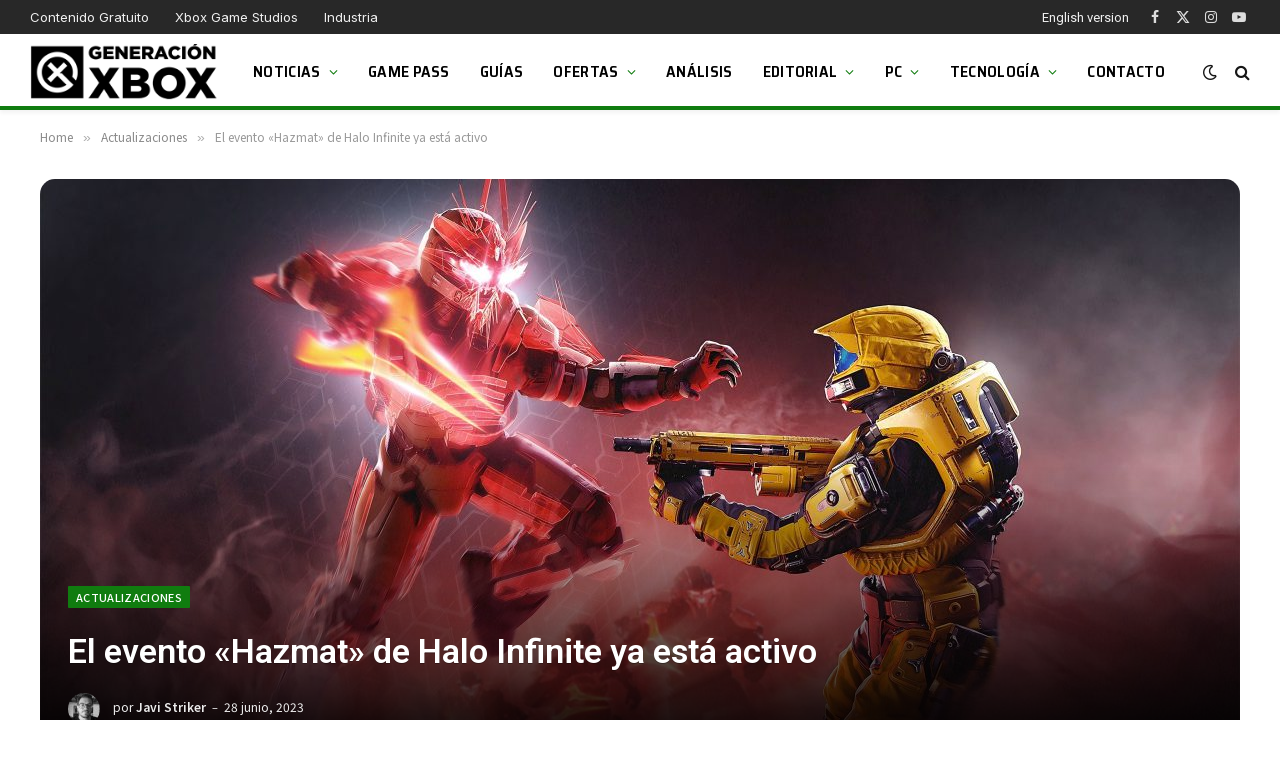

--- FILE ---
content_type: text/html; charset=UTF-8
request_url: https://generacionxbox.com/el-evento-hazmat-de-halo-infinite-ya-esta-activo/
body_size: 23898
content:
<!DOCTYPE html>
<html lang="es" class="s-light site-s-light">
<head>
<script>
//<![CDATA[
window.dataLayer = window.dataLayer || [];
function gtag(){dataLayer.push(arguments);}
gtag('consent', 'default', {
'ad_storage': 'denied',
'analytics_storage': 'denied',
'functionality_storage': 'denied',
'personalization_storage': 'denied',
'security_storage': 'denied',
'ad_user_data': 'denied',
'ad_personalization': 'denied',
'wait_for_update': 1500
});
gtag('set', 'ads_data_redaction', false);
gtag('set', 'url_passthrough', false);
(function(){
const s={adStorage:{storageName:"ad_storage",serialNumber:0},analyticsStorage:{storageName:"analytics_storage",serialNumber:1},functionalityStorage:{storageName:"functionality_storage",serialNumber:2},personalizationStorage:{storageName:"personalization_storage",serialNumber:3},securityStorage:{storageName:"security_storage",serialNumber:4},adUserData:{storageName:"ad_user_data",serialNumber:5},adPersonalization:{storageName:"ad_personalization",serialNumber:6}};let c=localStorage.getItem("__lxG__consent__v2");if(c){c=JSON.parse(c);if(c&&c.cls_val)c=c.cls_val;if(c)c=c.split("|");if(c&&c.length&&typeof c[14]!==undefined){c=c[14].split("").map(e=>e-0);if(c.length){let t={};Object.values(s).sort((e,t)=>e.serialNumber-t.serialNumber).forEach(e=>{t[e.storageName]=c[e.serialNumber]?"granted":"denied"});gtag("consent","update",t)}}}
if(Math.random() < 0.05) {if (window.dataLayer && (window.dataLayer.some(e => e[0] === 'js' && e[1] instanceof Date) || window.dataLayer.some(e => e['event'] === 'gtm.js' && e['gtm.start'] == true ))) {document.head.appendChild(document.createElement('img')).src = "//clickiocdn.com/utr/gtag/?sid=206120";}}
})();
//]]>
</script>
<script async type="text/javascript" src="//clickiocmp.com/t/consent_206120.js"></script>
<script async type="text/javascript" src="//s.clickiocdn.com/t/206120/360_light.js"></script>
<script data-cfasync="false" async src="//pagead2.googlesyndication.com/pagead/js/adsbygoogle.js"></script>
<script>(adsbygoogle = window.adsbygoogle || []).push({google_ad_client: "ca-pub-1510858278155222", enable_page_level_ads: true});</script>
<!-- Muestra grande para Discover -->
<meta name="robots" content="max-image-preview:large">
<script async src="https://www.googletagmanager.com/gtag/js?id=G-K19Y0VKBBH"></script>
<script>
window.dataLayer = window.dataLayer || [];
function gtag(){dataLayer.push(arguments);}
gtag('js', new Date());
gtag('config', 'G-K19Y0VKBBH');
</script>
<meta charset="UTF-8" />
<meta name="viewport" content="width=device-width, initial-scale=1" />
<title>El evento «Hazmat» de Halo Infinite ya está activo &#8211; Generacion Xbox</title><link rel="preload" as="font" href="https://generacionxbox.com/wp-content/themes/smart-mag/css/icons/fonts/ts-icons.woff2?v3.2" type="font/woff2" crossorigin="anonymous" />
<meta name='robots' content='max-image-preview:large' />
<link rel='dns-prefetch' href='//fonts.googleapis.com' />
<link rel="alternate" type="application/rss+xml" title="Generacion Xbox &raquo; Feed" href="https://generacionxbox.com/feed/" />
<link rel="alternate" type="application/rss+xml" title="Generacion Xbox &raquo; Feed de los comentarios" href="https://generacionxbox.com/comments/feed/" />
<link rel="alternate" type="application/rss+xml" title="Generacion Xbox &raquo; Comentario El evento «Hazmat» de Halo Infinite ya está activo del feed" href="https://generacionxbox.com/el-evento-hazmat-de-halo-infinite-ya-esta-activo/feed/" />
<link rel="alternate" title="oEmbed (JSON)" type="application/json+oembed" href="https://generacionxbox.com/wp-json/oembed/1.0/embed?url=https%3A%2F%2Fgeneracionxbox.com%2Fel-evento-hazmat-de-halo-infinite-ya-esta-activo%2F" />
<link rel="alternate" title="oEmbed (XML)" type="text/xml+oembed" href="https://generacionxbox.com/wp-json/oembed/1.0/embed?url=https%3A%2F%2Fgeneracionxbox.com%2Fel-evento-hazmat-de-halo-infinite-ya-esta-activo%2F&#038;format=xml" />
<meta property="og:title" content="El evento «Hazmat» de Halo Infinite ya está activo" />
<meta property="og:type" content="article" />
<meta property="og:url" content="https://generacionxbox.com/el-evento-hazmat-de-halo-infinite-ya-esta-activo/" />
<meta property="og:site_name" content="Generacion Xbox" />
<meta property="og:description" content="El primer evento multijugador de la temporada 4 de Halo Infinite ya ha dado comienzo." />
<meta property="og:locale" content="es_ES" />
<meta name="article:published_time" content="2023-06-28T08:32:03+02:00" />
<meta name="article:modified_time" content="2023-06-28T08:55:36+02:00" />
<meta name="twitter:card" content="summary_large_image" />
<meta name="twitter:site" content="@GeneracionXbox" />
<meta name="twitter:title" content="El evento «Hazmat» de Halo Infinite ya está activo" />
<meta name="twitter:description" content="El primer evento multijugador de la temporada 4 de Halo Infinite ya ha dado comienzo." />
<meta property="og:image" content="https://generacionxbox.com/wp-content/uploads/2023/06/halo-infinite-season-4-infection-1-scaled-1024x576.jpg" />
<meta property="og:image:width" content="788" />
<meta property="og:image:height" content="443" />
<meta name="twitter:image" content="https://generacionxbox.com/wp-content/uploads/2023/06/halo-infinite-season-4-infection-1-scaled-1024x576.jpg" />
<style id='wp-img-auto-sizes-contain-inline-css' type='text/css'>
img:is([sizes=auto i],[sizes^="auto," i]){contain-intrinsic-size:3000px 1500px}
/*# sourceURL=wp-img-auto-sizes-contain-inline-css */
</style>
<style id='wp-emoji-styles-inline-css' type='text/css'>
img.wp-smiley, img.emoji {
display: inline !important;
border: none !important;
box-shadow: none !important;
height: 1em !important;
width: 1em !important;
margin: 0 0.07em !important;
vertical-align: -0.1em !important;
background: none !important;
padding: 0 !important;
}
/*# sourceURL=wp-emoji-styles-inline-css */
</style>
<!-- <link rel='stylesheet' id='wp-block-library-css' href='https://generacionxbox.com/wp-includes/css/dist/block-library/style.min.css?ver=6.9' type='text/css' media='all' /> -->
<link rel="stylesheet" type="text/css" href="//generacionxbox.com/wp-content/cache/wpfc-minified/loe9sg8r/a3opb.css" media="all"/>
<style id='global-styles-inline-css' type='text/css'>
:root{--wp--preset--aspect-ratio--square: 1;--wp--preset--aspect-ratio--4-3: 4/3;--wp--preset--aspect-ratio--3-4: 3/4;--wp--preset--aspect-ratio--3-2: 3/2;--wp--preset--aspect-ratio--2-3: 2/3;--wp--preset--aspect-ratio--16-9: 16/9;--wp--preset--aspect-ratio--9-16: 9/16;--wp--preset--color--black: #000000;--wp--preset--color--cyan-bluish-gray: #abb8c3;--wp--preset--color--white: #ffffff;--wp--preset--color--pale-pink: #f78da7;--wp--preset--color--vivid-red: #cf2e2e;--wp--preset--color--luminous-vivid-orange: #ff6900;--wp--preset--color--luminous-vivid-amber: #fcb900;--wp--preset--color--light-green-cyan: #7bdcb5;--wp--preset--color--vivid-green-cyan: #00d084;--wp--preset--color--pale-cyan-blue: #8ed1fc;--wp--preset--color--vivid-cyan-blue: #0693e3;--wp--preset--color--vivid-purple: #9b51e0;--wp--preset--gradient--vivid-cyan-blue-to-vivid-purple: linear-gradient(135deg,rgb(6,147,227) 0%,rgb(155,81,224) 100%);--wp--preset--gradient--light-green-cyan-to-vivid-green-cyan: linear-gradient(135deg,rgb(122,220,180) 0%,rgb(0,208,130) 100%);--wp--preset--gradient--luminous-vivid-amber-to-luminous-vivid-orange: linear-gradient(135deg,rgb(252,185,0) 0%,rgb(255,105,0) 100%);--wp--preset--gradient--luminous-vivid-orange-to-vivid-red: linear-gradient(135deg,rgb(255,105,0) 0%,rgb(207,46,46) 100%);--wp--preset--gradient--very-light-gray-to-cyan-bluish-gray: linear-gradient(135deg,rgb(238,238,238) 0%,rgb(169,184,195) 100%);--wp--preset--gradient--cool-to-warm-spectrum: linear-gradient(135deg,rgb(74,234,220) 0%,rgb(151,120,209) 20%,rgb(207,42,186) 40%,rgb(238,44,130) 60%,rgb(251,105,98) 80%,rgb(254,248,76) 100%);--wp--preset--gradient--blush-light-purple: linear-gradient(135deg,rgb(255,206,236) 0%,rgb(152,150,240) 100%);--wp--preset--gradient--blush-bordeaux: linear-gradient(135deg,rgb(254,205,165) 0%,rgb(254,45,45) 50%,rgb(107,0,62) 100%);--wp--preset--gradient--luminous-dusk: linear-gradient(135deg,rgb(255,203,112) 0%,rgb(199,81,192) 50%,rgb(65,88,208) 100%);--wp--preset--gradient--pale-ocean: linear-gradient(135deg,rgb(255,245,203) 0%,rgb(182,227,212) 50%,rgb(51,167,181) 100%);--wp--preset--gradient--electric-grass: linear-gradient(135deg,rgb(202,248,128) 0%,rgb(113,206,126) 100%);--wp--preset--gradient--midnight: linear-gradient(135deg,rgb(2,3,129) 0%,rgb(40,116,252) 100%);--wp--preset--font-size--small: 13px;--wp--preset--font-size--medium: 20px;--wp--preset--font-size--large: 36px;--wp--preset--font-size--x-large: 42px;--wp--preset--spacing--20: 0.44rem;--wp--preset--spacing--30: 0.67rem;--wp--preset--spacing--40: 1rem;--wp--preset--spacing--50: 1.5rem;--wp--preset--spacing--60: 2.25rem;--wp--preset--spacing--70: 3.38rem;--wp--preset--spacing--80: 5.06rem;--wp--preset--shadow--natural: 6px 6px 9px rgba(0, 0, 0, 0.2);--wp--preset--shadow--deep: 12px 12px 50px rgba(0, 0, 0, 0.4);--wp--preset--shadow--sharp: 6px 6px 0px rgba(0, 0, 0, 0.2);--wp--preset--shadow--outlined: 6px 6px 0px -3px rgb(255, 255, 255), 6px 6px rgb(0, 0, 0);--wp--preset--shadow--crisp: 6px 6px 0px rgb(0, 0, 0);}:where(.is-layout-flex){gap: 0.5em;}:where(.is-layout-grid){gap: 0.5em;}body .is-layout-flex{display: flex;}.is-layout-flex{flex-wrap: wrap;align-items: center;}.is-layout-flex > :is(*, div){margin: 0;}body .is-layout-grid{display: grid;}.is-layout-grid > :is(*, div){margin: 0;}:where(.wp-block-columns.is-layout-flex){gap: 2em;}:where(.wp-block-columns.is-layout-grid){gap: 2em;}:where(.wp-block-post-template.is-layout-flex){gap: 1.25em;}:where(.wp-block-post-template.is-layout-grid){gap: 1.25em;}.has-black-color{color: var(--wp--preset--color--black) !important;}.has-cyan-bluish-gray-color{color: var(--wp--preset--color--cyan-bluish-gray) !important;}.has-white-color{color: var(--wp--preset--color--white) !important;}.has-pale-pink-color{color: var(--wp--preset--color--pale-pink) !important;}.has-vivid-red-color{color: var(--wp--preset--color--vivid-red) !important;}.has-luminous-vivid-orange-color{color: var(--wp--preset--color--luminous-vivid-orange) !important;}.has-luminous-vivid-amber-color{color: var(--wp--preset--color--luminous-vivid-amber) !important;}.has-light-green-cyan-color{color: var(--wp--preset--color--light-green-cyan) !important;}.has-vivid-green-cyan-color{color: var(--wp--preset--color--vivid-green-cyan) !important;}.has-pale-cyan-blue-color{color: var(--wp--preset--color--pale-cyan-blue) !important;}.has-vivid-cyan-blue-color{color: var(--wp--preset--color--vivid-cyan-blue) !important;}.has-vivid-purple-color{color: var(--wp--preset--color--vivid-purple) !important;}.has-black-background-color{background-color: var(--wp--preset--color--black) !important;}.has-cyan-bluish-gray-background-color{background-color: var(--wp--preset--color--cyan-bluish-gray) !important;}.has-white-background-color{background-color: var(--wp--preset--color--white) !important;}.has-pale-pink-background-color{background-color: var(--wp--preset--color--pale-pink) !important;}.has-vivid-red-background-color{background-color: var(--wp--preset--color--vivid-red) !important;}.has-luminous-vivid-orange-background-color{background-color: var(--wp--preset--color--luminous-vivid-orange) !important;}.has-luminous-vivid-amber-background-color{background-color: var(--wp--preset--color--luminous-vivid-amber) !important;}.has-light-green-cyan-background-color{background-color: var(--wp--preset--color--light-green-cyan) !important;}.has-vivid-green-cyan-background-color{background-color: var(--wp--preset--color--vivid-green-cyan) !important;}.has-pale-cyan-blue-background-color{background-color: var(--wp--preset--color--pale-cyan-blue) !important;}.has-vivid-cyan-blue-background-color{background-color: var(--wp--preset--color--vivid-cyan-blue) !important;}.has-vivid-purple-background-color{background-color: var(--wp--preset--color--vivid-purple) !important;}.has-black-border-color{border-color: var(--wp--preset--color--black) !important;}.has-cyan-bluish-gray-border-color{border-color: var(--wp--preset--color--cyan-bluish-gray) !important;}.has-white-border-color{border-color: var(--wp--preset--color--white) !important;}.has-pale-pink-border-color{border-color: var(--wp--preset--color--pale-pink) !important;}.has-vivid-red-border-color{border-color: var(--wp--preset--color--vivid-red) !important;}.has-luminous-vivid-orange-border-color{border-color: var(--wp--preset--color--luminous-vivid-orange) !important;}.has-luminous-vivid-amber-border-color{border-color: var(--wp--preset--color--luminous-vivid-amber) !important;}.has-light-green-cyan-border-color{border-color: var(--wp--preset--color--light-green-cyan) !important;}.has-vivid-green-cyan-border-color{border-color: var(--wp--preset--color--vivid-green-cyan) !important;}.has-pale-cyan-blue-border-color{border-color: var(--wp--preset--color--pale-cyan-blue) !important;}.has-vivid-cyan-blue-border-color{border-color: var(--wp--preset--color--vivid-cyan-blue) !important;}.has-vivid-purple-border-color{border-color: var(--wp--preset--color--vivid-purple) !important;}.has-vivid-cyan-blue-to-vivid-purple-gradient-background{background: var(--wp--preset--gradient--vivid-cyan-blue-to-vivid-purple) !important;}.has-light-green-cyan-to-vivid-green-cyan-gradient-background{background: var(--wp--preset--gradient--light-green-cyan-to-vivid-green-cyan) !important;}.has-luminous-vivid-amber-to-luminous-vivid-orange-gradient-background{background: var(--wp--preset--gradient--luminous-vivid-amber-to-luminous-vivid-orange) !important;}.has-luminous-vivid-orange-to-vivid-red-gradient-background{background: var(--wp--preset--gradient--luminous-vivid-orange-to-vivid-red) !important;}.has-very-light-gray-to-cyan-bluish-gray-gradient-background{background: var(--wp--preset--gradient--very-light-gray-to-cyan-bluish-gray) !important;}.has-cool-to-warm-spectrum-gradient-background{background: var(--wp--preset--gradient--cool-to-warm-spectrum) !important;}.has-blush-light-purple-gradient-background{background: var(--wp--preset--gradient--blush-light-purple) !important;}.has-blush-bordeaux-gradient-background{background: var(--wp--preset--gradient--blush-bordeaux) !important;}.has-luminous-dusk-gradient-background{background: var(--wp--preset--gradient--luminous-dusk) !important;}.has-pale-ocean-gradient-background{background: var(--wp--preset--gradient--pale-ocean) !important;}.has-electric-grass-gradient-background{background: var(--wp--preset--gradient--electric-grass) !important;}.has-midnight-gradient-background{background: var(--wp--preset--gradient--midnight) !important;}.has-small-font-size{font-size: var(--wp--preset--font-size--small) !important;}.has-medium-font-size{font-size: var(--wp--preset--font-size--medium) !important;}.has-large-font-size{font-size: var(--wp--preset--font-size--large) !important;}.has-x-large-font-size{font-size: var(--wp--preset--font-size--x-large) !important;}
/*# sourceURL=global-styles-inline-css */
</style>
<style id='classic-theme-styles-inline-css' type='text/css'>
/*! This file is auto-generated */
.wp-block-button__link{color:#fff;background-color:#32373c;border-radius:9999px;box-shadow:none;text-decoration:none;padding:calc(.667em + 2px) calc(1.333em + 2px);font-size:1.125em}.wp-block-file__button{background:#32373c;color:#fff;text-decoration:none}
/*# sourceURL=/wp-includes/css/classic-themes.min.css */
</style>
<!-- <link rel='stylesheet' id='absolute-reviews-css' href='https://generacionxbox.com/wp-content/plugins/absolute-reviews/public/css/absolute-reviews-public.css?ver=1.1.6' type='text/css' media='all' /> -->
<link rel="stylesheet" type="text/css" href="//generacionxbox.com/wp-content/cache/wpfc-minified/mkqtd4g0/a3opb.css" media="all"/>
<style id='dcl-front-style-dummy-inline-css' type='text/css'>
#disqus_thread{width: 90%;margin: 0 auto;}
/*# sourceURL=dcl-front-style-dummy-inline-css */
</style>
<!-- <link rel='stylesheet' id='piopialob_style-css' href='https://generacionxbox.com/wp-content/plugins/vcgs-toolbox/css/piopialob.css?ver=1.9.6.2' type='text/css' media='all' /> -->
<!-- <link rel='stylesheet' id='smartmag-core-css' href='https://generacionxbox.com/wp-content/themes/smart-mag/style.css?ver=10.3.0' type='text/css' media='all' /> -->
<link rel="stylesheet" type="text/css" href="//generacionxbox.com/wp-content/cache/wpfc-minified/ququ4owy/a3opb.css" media="all"/>
<style id='smartmag-core-inline-css' type='text/css'>
:root { --c-main: #107c0f;
--c-main-rgb: 16,124,15;
--text-font: "Roboto", system-ui, -apple-system, "Segoe UI", Arial, sans-serif;
--body-font: "Roboto", system-ui, -apple-system, "Segoe UI", Arial, sans-serif;
--ui-font: "Noto Sans SC", system-ui, -apple-system, "Segoe UI", Arial, sans-serif;
--title-font: "Noto Sans SC", system-ui, -apple-system, "Segoe UI", Arial, sans-serif;
--h-font: "Noto Sans SC", system-ui, -apple-system, "Segoe UI", Arial, sans-serif;
--tertiary-font: "Noto Sans SC", system-ui, -apple-system, "Segoe UI", Arial, sans-serif;
--title-font: var(--body-font);
--h-font: var(--body-font);
--title-size-xs: 16px;
--title-size-s: 18px;
--title-size-n: 19px;
--title-size-m: 21px;
--title-fw-bold: 600;
--title-fw-semi: 500;
--excerpt-size: 14px; }
.smart-head-main { --c-shadow: rgba(0,0,0,0.05); }
.smart-head-main .smart-head-top { --head-h: 34px; }
.smart-head-main .smart-head-mid { --head-h: 76px; }
.smart-head-main .smart-head-bot { border-top-width: 0px; }
.navigation { font-family: "Saira Semi Condensed", system-ui, -apple-system, "Segoe UI", Arial, sans-serif; }
.navigation-main .menu > li > a { font-size: 16px; font-weight: 600; text-transform: uppercase; letter-spacing: .02em; }
.navigation-main .menu > li li a { font-size: 14px; }
.navigation-main { --nav-items-space: 15px; }
.s-light .navigation-main { --c-nav: #000000; }
.s-light .navigation { --c-nav-blip: var(--c-main); }
.smart-head-mobile .smart-head-sticky { max-height: 100px; --head-h: 100px; }
.mobile-menu { font-family: "Saira Semi Condensed", system-ui, -apple-system, "Segoe UI", Arial, sans-serif; font-weight: 600; }
.navigation-small { font-family: "Inter", system-ui, -apple-system, "Segoe UI", Arial, sans-serif; margin-left: calc(-1 * var(--nav-items-space)); }
.smart-head-main .spc-social { --c-spc-social-hov: #f2f2f2; --spc-social-space: 5px; }
.smart-head-main .logo-is-image { padding-right: 5px; }
.post-meta .post-cat > a { font-family: "Saira Semi Condensed", system-ui, -apple-system, "Segoe UI", Arial, sans-serif; }
.post-meta .text-in, .post-meta .post-cat > a { font-size: 14px; }
.post-meta .post-cat > a { font-weight: 600; }
.post-meta { --p-meta-sep: "\2013"; --p-meta-sep-pad: 6px; }
.block-head-b .heading { font-size: 24px; font-weight: 600; letter-spacing: 0.04em; }
.block-head-e2 .heading { font-weight: 600; color: var(--c-main); }
.list-post { --list-p-media-width: 29.94923858%; --list-p-media-max-width: 85%; }
.single-featured .featured, .the-post-header .featured { border-radius: 15px; --media-radius: 15px; overflow: hidden; }
.entry-content { font-size: 20px; }
.a-wrap-2:not(._) { margin-top: 0px; }
.a-wrap-8:not(._) { padding-bottom: -2px; }
@media (min-width: 941px) and (max-width: 1200px) { .navigation-main .menu > li > a { font-size: calc(10px + (16px - 10px) * .7); } }
/*# sourceURL=smartmag-core-inline-css */
</style>
<!-- <link rel='stylesheet' id='smartmag-magnific-popup-css' href='https://generacionxbox.com/wp-content/themes/smart-mag/css/lightbox.css?ver=10.3.0' type='text/css' media='all' /> -->
<!-- <link rel='stylesheet' id='font-awesome4-css' href='https://generacionxbox.com/wp-content/themes/smart-mag/css/fontawesome/css/font-awesome.min.css?ver=10.3.0' type='text/css' media='all' /> -->
<!-- <link rel='stylesheet' id='smartmag-icons-css' href='https://generacionxbox.com/wp-content/themes/smart-mag/css/icons/icons.css?ver=10.3.0' type='text/css' media='all' /> -->
<!-- <link rel='stylesheet' id='smart-mag-child-css' href='https://generacionxbox.com/wp-content/themes/smart-mag-child/style.css?ver=1.0' type='text/css' media='all' /> -->
<link rel="stylesheet" type="text/css" href="//generacionxbox.com/wp-content/cache/wpfc-minified/kcuzinlh/a3opb.css" media="all"/>
<link rel='stylesheet' id='smartmag-gfonts-custom-css' href='https://fonts.googleapis.com/css?family=Roboto%3A400%2C500%2C600%2C700%7CNoto+Sans+SC%3A400%2C500%2C600%2C700%7CSaira+Semi+Condensed%3A400%2C500%2C600%2C700%7CInter%3A400%2C500%2C600%2C700&#038;display=swap' type='text/css' media='all' />
<script type="text/javascript" id="smartmag-lazy-inline-js-after">
/* <![CDATA[ */
/**
* @copyright ThemeSphere
* @preserve
*/
var BunyadLazy={};BunyadLazy.load=function(){function a(e,n){var t={};e.dataset.bgset&&e.dataset.sizes?(t.sizes=e.dataset.sizes,t.srcset=e.dataset.bgset):t.src=e.dataset.bgsrc,function(t){var a=t.dataset.ratio;if(0<a){const e=t.parentElement;if(e.classList.contains("media-ratio")){const n=e.style;n.getPropertyValue("--a-ratio")||(n.paddingBottom=100/a+"%")}}}(e);var a,o=document.createElement("img");for(a in o.onload=function(){var t="url('"+(o.currentSrc||o.src)+"')",a=e.style;a.backgroundImage!==t&&requestAnimationFrame(()=>{a.backgroundImage=t,n&&n()}),o.onload=null,o.onerror=null,o=null},o.onerror=o.onload,t)o.setAttribute(a,t[a]);o&&o.complete&&0<o.naturalWidth&&o.onload&&o.onload()}function e(t){t.dataset.loaded||a(t,()=>{document.dispatchEvent(new Event("lazyloaded")),t.dataset.loaded=1})}function n(t){"complete"===document.readyState?t():window.addEventListener("load",t)}return{initEarly:function(){var t,a=()=>{document.querySelectorAll(".img.bg-cover:not(.lazyload)").forEach(e)};"complete"!==document.readyState?(t=setInterval(a,150),n(()=>{a(),clearInterval(t)})):a()},callOnLoad:n,initBgImages:function(t){t&&n(()=>{document.querySelectorAll(".img.bg-cover").forEach(e)})},bgLoad:a}}(),BunyadLazy.load.initEarly();
//# sourceURL=smartmag-lazy-inline-js-after
/* ]]> */
</script>
<script src='//generacionxbox.com/wp-content/cache/wpfc-minified/kzp9lfk0/a3opb.js' type="text/javascript"></script>
<!-- <script type="text/javascript" src="https://generacionxbox.com/wp-includes/js/jquery/jquery.min.js?ver=3.7.1" id="jquery-core-js"></script> -->
<!-- <script type="text/javascript" src="https://generacionxbox.com/wp-includes/js/jquery/jquery-migrate.min.js?ver=3.4.1" id="jquery-migrate-js"></script> -->
<!-- <script type="text/javascript" src="https://generacionxbox.com/wp-content/plugins/sphere-post-views/assets/js/post-views.js?ver=1.0.1" id="sphere-post-views-js"></script> -->
<script type="text/javascript" id="sphere-post-views-js-after">
/* <![CDATA[ */
var Sphere_PostViews = {"ajaxUrl":"https:\/\/generacionxbox.com\/wp-admin\/admin-ajax.php?sphere_post_views=1","sampling":1,"samplingRate":20,"repeatCountDelay":0.5,"postID":384055,"token":"7d5a4af78f"}
//# sourceURL=sphere-post-views-js-after
/* ]]> */
</script>
<link rel="https://api.w.org/" href="https://generacionxbox.com/wp-json/" /><link rel="alternate" title="JSON" type="application/json" href="https://generacionxbox.com/wp-json/wp/v2/posts/384055" /><link rel="EditURI" type="application/rsd+xml" title="RSD" href="https://generacionxbox.com/xmlrpc.php?rsd" />
<meta name="generator" content="WordPress 6.9" />
<link rel="canonical" href="https://generacionxbox.com/el-evento-hazmat-de-halo-infinite-ya-esta-activo/" />
<link rel='shortlink' href='https://generacionxbox.com/?p=384055' />
<link rel="preload" href="https://generacionxbox.com/wp-content/plugins/absolute-reviews/fonts/absolute-reviews-icons.woff" as="font" type="font/woff" crossorigin>
<style>
/* Aseguramos que el contenedor no se desborde */
.youtube-custom-container {
max-width: 100%;
}
/* Ajustamos los iframes para que no se desborden del contenedor */
.youtube-custom-container iframe {
max-width: 100%;
display: block !important;
}
/* Compatibilidad con los bloques de embebido de Gutenberg */
.youtube-custom-container .wp-block-embed__wrapper {
position: relative;
}
/* Aseguramos que los embeds responsivos funcionen correctamente */
.wp-has-aspect-ratio .wp-block-embed__wrapper {
position: relative;
}
/* Los embeds responsivos no deberían verse afectados */
.wp-embed-responsive .wp-block-embed.wp-embed-aspect-16-9 .wp-block-embed__wrapper::before {
content: "";
display: block;
}
</style><link rel="alternate" href="https://en.generacionxbox.com/?p=384055" hreflang="en-US" />
<link rel="alternate" href="https://generacionxbox.com/el-evento-hazmat-de-halo-infinite-ya-esta-activo/" hreflang="es-ES" />
<script>
var BunyadSchemeKey = 'bunyad-scheme';
(() => {
const d = document.documentElement;
const c = d.classList;
var scheme = localStorage.getItem(BunyadSchemeKey);
if (scheme) {
d.dataset.origClass = c;
scheme === 'dark' ? c.remove('s-light', 'site-s-light') : c.remove('s-dark', 'site-s-dark');
c.add('site-s-' + scheme, 's-' + scheme);
}
})();
</script>
<meta name="onesignal" content="wordpress-plugin"/>
<script>
window.OneSignalDeferred = window.OneSignalDeferred || [];
OneSignalDeferred.push(function(OneSignal) {
var oneSignal_options = {};
window._oneSignalInitOptions = oneSignal_options;
oneSignal_options['serviceWorkerParam'] = { scope: '/wp-content/plugins/onesignal-free-web-push-notifications/sdk_files/push/onesignal/' };
oneSignal_options['serviceWorkerPath'] = 'OneSignalSDKWorker.js';
OneSignal.Notifications.setDefaultUrl("https://generacionxbox.com");
oneSignal_options['wordpress'] = true;
oneSignal_options['appId'] = 'bf089440-2983-4155-8e8d-4ff8acc04f66';
oneSignal_options['allowLocalhostAsSecureOrigin'] = true;
oneSignal_options['welcomeNotification'] = { };
oneSignal_options['welcomeNotification']['title'] = "";
oneSignal_options['welcomeNotification']['message'] = "";
oneSignal_options['path'] = "https://generacionxbox.com/wp-content/plugins/onesignal-free-web-push-notifications/sdk_files/";
oneSignal_options['safari_web_id'] = "web.onesignal.auto.4eb8ce3a-dc5a-4285-aae8-d5934d20e23e";
oneSignal_options['persistNotification'] = true;
oneSignal_options['promptOptions'] = { };
oneSignal_options['promptOptions']['actionMessage'] = "¿Quieres que te mantengamos al día con las últimas novedades de Xbox y PC?";
oneSignal_options['promptOptions']['acceptButtonText'] = "¡Claro!";
oneSignal_options['promptOptions']['cancelButtonText'] = "No, gracias";
oneSignal_options['promptOptions']['siteName'] = "https://generacionxbox.com";
OneSignal.init(window._oneSignalInitOptions);
OneSignal.Slidedown.promptPush()      });
function documentInitOneSignal() {
var oneSignal_elements = document.getElementsByClassName("OneSignal-prompt");
var oneSignalLinkClickHandler = function(event) { OneSignal.Notifications.requestPermission(); event.preventDefault(); };        for(var i = 0; i < oneSignal_elements.length; i++)
oneSignal_elements[i].addEventListener('click', oneSignalLinkClickHandler, false);
}
if (document.readyState === 'complete') {
documentInitOneSignal();
}
else {
window.addEventListener("load", function(event){
documentInitOneSignal();
});
}
</script>
<style>
.e-con.e-parent:nth-of-type(n+4):not(.e-lazyloaded):not(.e-no-lazyload),
.e-con.e-parent:nth-of-type(n+4):not(.e-lazyloaded):not(.e-no-lazyload) * {
background-image: none !important;
}
@media screen and (max-height: 1024px) {
.e-con.e-parent:nth-of-type(n+3):not(.e-lazyloaded):not(.e-no-lazyload),
.e-con.e-parent:nth-of-type(n+3):not(.e-lazyloaded):not(.e-no-lazyload) * {
background-image: none !important;
}
}
@media screen and (max-height: 640px) {
.e-con.e-parent:nth-of-type(n+2):not(.e-lazyloaded):not(.e-no-lazyload),
.e-con.e-parent:nth-of-type(n+2):not(.e-lazyloaded):not(.e-no-lazyload) * {
background-image: none !important;
}
}
</style>
<link rel="icon" href="https://generacionxbox.com/wp-content/uploads/2020/05/cropped-favicon-gx-2-32x32.png" sizes="32x32" />
<link rel="icon" href="https://generacionxbox.com/wp-content/uploads/2020/05/cropped-favicon-gx-2-192x192.png" sizes="192x192" />
<link rel="apple-touch-icon" href="https://generacionxbox.com/wp-content/uploads/2020/05/cropped-favicon-gx-2-180x180.png" />
<meta name="msapplication-TileImage" content="https://generacionxbox.com/wp-content/uploads/2020/05/cropped-favicon-gx-2-270x270.png" />
<style type="text/css" id="wp-custom-css">
/* Ocultar badge recaptcha*/
.grecaptcha-badge {
visibility: hidden;
}
/* Oculta la nota en el widget de reviews */
.abr-reviews-posts .abr-review-meta .abr-review-number {
display: none;
}
.abr-posts-template-reviews-1 .abr-post-thumbnail img, .abr-posts-template-reviews-2 .abr-post-thumbnail img {
width: var(--abr-posts-thumbnail-width);
height: 80px;
border-radius: 5%;
border: 3px solid #107c0f;
}
/* Cambia el tono del menú superior */
.smart-head-top.s-dark, .s-dark .smart-head-top {
--c-bg: #282828;
}
/* Añade borde verde al header */
.smart-head-mid.s-dark, .s-dark .smart-head-mid {
--c-bg: var(--c-contrast-0);
border-bottom: #107c0f solid 5px;
}
.smart-head-main .smart-head-mid {
--head-h: 76px;
border-bottom: #107c0f solid 4px;
}
/* Pone pequeño el logo del footer */
.bold-footer-lower .footer-logo {
max-width: 230px;
}
/* Modifica el aspecto de las cajas de autor en mobile */
@media only screen and (max-width: 600px) {
.author-info .description {
display: inline;
}
}
.author-info .social-icons {
display: contents;
float: right;
text-align: right;
margin-top: 13px;
}
/* Añade bordes al avatar y cambia el color del nombre */
.author-info .avatar {
border: solid 4px #107c0f;
}
.author-info [rel="author"] {
color: #107c0f;
padding-right: 50px;
}
/* Corrige la página de login y Mi Cuenta */
.lwa-bones .pixelbones form {
background: none;
}
.lwa-bones .pixelbones {
background-color: hsl(0deg 90.02% 37.13% / 0%)!important;
}
.linked {    color: #333333 !important;
text-decoration: none !important;
font-weight: 100 !important;
}
.lwa-bones .lwa.lwa-login .grid-container.submit {
margin-top: 35px !important;
}
/* Corrige las  reviews */
.abr-review-details ul:not(:first-child) {
font-size: 18px;
}
.abr-post-review .abr-review-text {
font-size: 18px;
font-weight: var(--abr-review-text-font-weight);
}
.abr-post-review .abr-review-name {
font-size: 18px;
}
.abr-review-percentage .abr-review-text .total:after {
display:none;
}
/* Añade bordes al avatar y cambia el color del nombre */
.author-info .avatar {
border: solid 4px #107c0f;
}
.author-info [rel="author"] {
color: #107c0f;
padding-right: 50px;
}
/* Corrige la página de login y Mi Cuenta */
.lwa-bones .pixelbones form {
background: none;
}
.lwa-bones .pixelbones {
background-color: hsl(0deg 90.02% 37.13% / 0%)!important;
}
.lwa-bones .lwa.lwa-login .grid-container.submit {
margin-top: 35px !important;
}
/* Genera un grid layour para el slider de arriba */
.grid-overlay:before, .grid-overlay .content-wrap {
background: linear-gradient(to bottom, #0000005e, #00000059, #000000);
z-index: 1;
}
}
/* Actulizar clase */
.bbp-template-notice {
border: solid 1px #040404;
padding: 10px;
background: #f5f4f4;
}
/* Alinear el cierre a la izquierda */
#wpgtr_stickyads_textcss_close {
width: 40px;
height: 40px;
display: flex;
align-items: center;
justify-content: center;
border-radius: 12px 0 0;
position: absolute;
right: 90%;
top: -10px;
}
/* Mejora el color de las citas */
.post-content>blockquote:not([class]) {
border-left: 3px solid #107c0f;
color: #107c0f;
font-weight: bold;
font-style: italic;
font-family: 'Arial';
background: #107c0f1c;
}
/* Clase para los ads fijos */
.stickyads {
position:fixed;
bottom:0;
width:100%;
background:#ffffff00;
z-index: 99999;
}
@media only screen and (min-width: 600px) {
.stickyads {
display: none;
}
}
/* Oculta el sideebar en mobile */
@media only screen and (max-width: 767px) {
.main-sidebar .widget {
display: none;
}
}
/* Cambia los encabezados H2*/
.post-content h2  {
color: #ffffff;
background: #137e12;
padding-left: 13px;
padding-right: 13px;
font-style: italic;
margin-right: 13%;
}
@media (max-width: 767px) {
.post-content h2 {
color: #ffffff;
background: #137e12;
padding-left: 10px;
padding-right: 10px;
font-style: italic;
margin-right: 0%;
}
}
/* Modifica las actualizaciones de entradas */
.bbp-template-notice {
border: 1px solid #137e12;
padding: 10px;
font-style: italic;
}
/* Da formato a los enlaces dentro de un post */
.post-content a {
color: #137e12;
text-decoration: underline 5px #137e123d;
transition: all .25s ease-in-out;
font-weight: bold;
}
/* CSS para el feed */
.rss-feed {
display: flex;
flex-wrap: wrap;
gap: 20px;
}
.rss-item {
flex: 1 1 300px;
border: 1px solid #ddd;
padding: 15px;
border-radius: 5px;
}
.rss-thumbnail {
max-width: 100%;
height: auto;
margin-bottom: 10px;
}
/* ESTILOS PARA LA CAJA DE SUSCRIBIRSE AL CANAL */
/* Contenedor principal */
.youtube-custom-container {
max-width: 100%;
position: relative;
padding: 15px;
border-radius: 5px;
box-shadow: 0 2px 5px rgba(0, 0, 0, 0.1);
margin-bottom: 20px;
background-color: #f0f0f0;
}
/* Contenedor para mantener la proporción del iframe */
.youtube-video-wrapper {
position: relative;
width: 100%;
padding-bottom: 56.25%; /* Relación de aspecto 16:9 */
height: 0;
overflow: hidden;
}
/* Estilo del iframe para que sea responsivo */
.youtube-video-wrapper iframe {
position: absolute;
top: 0;
left: 0;
width: 100%;
height: 100%;
border: none;
}
/* Botón de suscripción */
.youtube-custom-container a {
display: inline-block;
background-color: #cc0000;
color: white;
padding: 5px 12px;
text-decoration: none;
border-radius: 3px;
font-weight: bold;
font-family: Arial, sans-serif;
font-size: 12px;
}
.youtube-custom-container a:hover {
background-color: #a30000; /* Efecto hover */
}
.suscribe {
color: #fff;
font-size: 12px;
display: contents;
}
/* Estilos por defecto (para PC, asumimos que se muestra primero) */
.banner-mobile {
display: none; /* Ocultar el banner móvil por defecto */
}
.banner-pc {
display: block; /* Mostrar el banner de PC por defecto */
}
/* Media query para dispositivos móviles (ancho máximo de 768px es un estándar común) */
@media (max-width: 768px) {
.banner-mobile {
display: block; /* Mostrar el banner móvil en pantallas pequeñas */
}
.banner-pc {
display: none; /* Ocultar el banner de PC en pantallas pequeñas */
}
}
/* Media query para dispositivos de escritorio (ancho mínimo de 769px) */
@media (min-width: 769px) {
.banner-mobile {
display: none; /* Asegurar que el banner móvil esté oculto en pantallas grandes */
}
.banner-pc {
display: block; /* Asegurar que el banner de PC se muestre en pantallas grandes */
}
}
/* Da formato al disclaimer de patrocinados */
.contenido-patrocinado {margin-bottom: 15px;
font-size: 13px;
background: #f4f7f400;
padding: 10px;
border: #918e8a 1px solid;
border-radius: 8px;
}
/* Nuevos estilos para la versión mobile 03102025*/
@media (max-width: 768px) {
.post-cover .media-ratio {
min-height: 255px;
}
.single-featured .featured, .the-post-header .featured {
margin-left: 10px;
margin-right: 10px;
}
.post-cover .post-meta .post-title {
font-size: 22px;
}
.post-meta .has-author-img, .post-meta .has-sponsor-logo {
line-height: 0.9;
}
.post-cover .overlay {
background: linear-gradient(to bottom, #00000078 0%, var(--grad-color) 100%);
padding-top: 20%;
}
}
/* Da formato a los nuevos sliders 07102025*/
.elementor-20 .elementor-element.elementor-element-e964c10 .l-post {
background-color: #EBEBEB;
border-radius: 10px;
}
.elementor-20 .elementor-element.elementor-element-117049b .l-post {
border-radius: 8px;
}
.media-ratio .wp-post-image, .media-ratio > img {
border-radius: 8px;
}
.has-el-gap .elementor-column {
flex-shrink: 0;
padding-left: 10px;
padding-right: 10px;
}		</style>
<!-- <link rel='stylesheet' id='disqus-latest-comments-css-css' href='https://generacionxbox.com/wp-content/plugins/disqus-latest-comments/css/disqus-latest-comments-css.min.css?ver=2.3.0' type='text/css' media='all' /> -->
<link rel="stylesheet" type="text/css" href="//generacionxbox.com/wp-content/cache/wpfc-minified/33a7nmpf/a3opb.css" media="all"/>
</head>
<body class="wp-singular post-template-default single single-post postid-384055 single-format-standard wp-theme-smart-mag wp-child-theme-smart-mag-child right-sidebar post-layout-cover post-cat-9342 has-lb has-lb-sm ts-img-hov-fade layout-normal elementor-default elementor-kit-397867">
<div class="main-wrap">
<div class="off-canvas-backdrop"></div>
<div class="mobile-menu-container off-canvas" id="off-canvas">
<div class="off-canvas-head">
<a href="#" class="close">
<span class="visuallyhidden">Close Menu</span>
<i class="tsi tsi-times"></i>
</a>
<div class="ts-logo">
</div>
</div>
<div class="off-canvas-content">
<ul id="menu-gx-menu" class="mobile-menu"><li id="menu-item-105803" class="menu-item menu-item-type-custom menu-item-object-custom menu-item-has-children menu-item-105803"><a href="https://generacionxbox.com/noticias-xbox/">Noticias</a>
<ul class="sub-menu">
<li id="menu-item-105805" class="menu-item menu-item-type-taxonomy menu-item-object-category menu-item-105805"><a href="https://generacionxbox.com/category/noticias/">General</a></li>
<li id="menu-item-384001" class="menu-item menu-item-type-taxonomy menu-item-object-category menu-item-384001"><a href="https://generacionxbox.com/category/xbox/">Consolas</a></li>
<li id="menu-item-103055" class="menu-item menu-item-type-taxonomy menu-item-object-category menu-item-103055"><a href="https://generacionxbox.com/category/blog/">Multimedia</a></li>
<li id="menu-item-103370" class="menu-item menu-item-type-taxonomy menu-item-object-category current-post-ancestor current-menu-parent current-post-parent menu-item-103370"><a href="https://generacionxbox.com/category/actualizaciones/">Actualizaciones</a></li>
<li id="menu-item-113079" class="menu-item menu-item-type-taxonomy menu-item-object-category menu-item-113079"><a href="https://generacionxbox.com/category/aplicaciones/">Aplicaciones</a></li>
<li id="menu-item-103057" class="menu-item menu-item-type-taxonomy menu-item-object-category menu-item-103057"><a href="https://generacionxbox.com/category/xbox-live/">Xbox Live</a></li>
<li id="menu-item-434022" class="menu-item menu-item-type-taxonomy menu-item-object-category menu-item-434022"><a href="https://generacionxbox.com/category/zona-retro/">Zona Retro</a></li>
</ul>
</li>
<li id="menu-item-339730" class="menu-item menu-item-type-taxonomy menu-item-object-category menu-item-339730"><a href="https://generacionxbox.com/category/xbox-game-pass/">Game Pass</a></li>
<li id="menu-item-414894" class="menu-item menu-item-type-taxonomy menu-item-object-category menu-item-414894"><a href="https://generacionxbox.com/category/guias/">Guías</a></li>
<li id="menu-item-339731" class="menu-item menu-item-type-taxonomy menu-item-object-category menu-item-has-children menu-item-339731"><a href="https://generacionxbox.com/category/ofertas/">Ofertas</a>
<ul class="sub-menu">
<li id="menu-item-443618" class="menu-item menu-item-type-taxonomy menu-item-object-category menu-item-443618"><a href="https://generacionxbox.com/category/ofertas/ofertas-de-xbox/">Ofertas de Xbox</a></li>
<li id="menu-item-443619" class="menu-item menu-item-type-taxonomy menu-item-object-category menu-item-443619"><a href="https://generacionxbox.com/category/ofertas/ofertas-pc/">Ofertas PC</a></li>
</ul>
</li>
<li id="menu-item-328819" class="menu-item menu-item-type-taxonomy menu-item-object-category menu-item-328819"><a href="https://generacionxbox.com/category/analisis/">Análisis</a></li>
<li id="menu-item-414892" class="menu-item menu-item-type-taxonomy menu-item-object-category menu-item-has-children menu-item-414892"><a href="https://generacionxbox.com/category/articulos/">Editorial</a>
<ul class="sub-menu">
<li id="menu-item-414893" class="menu-item menu-item-type-taxonomy menu-item-object-category menu-item-414893"><a href="https://generacionxbox.com/category/avances/">Avances</a></li>
</ul>
</li>
<li id="menu-item-262621" class="menu-item menu-item-type-taxonomy menu-item-object-category menu-item-has-children menu-item-262621"><a href="https://generacionxbox.com/category/juegos-pc/">PC</a>
<ul class="sub-menu">
<li id="menu-item-434021" class="menu-item menu-item-type-taxonomy menu-item-object-category menu-item-434021"><a href="https://generacionxbox.com/category/tecnologia/windows/">Windows</a></li>
<li id="menu-item-441459" class="menu-item menu-item-type-taxonomy menu-item-object-category menu-item-441459"><a href="https://generacionxbox.com/category/juegos-pc/steam/">Steam</a></li>
<li id="menu-item-441463" class="menu-item menu-item-type-taxonomy menu-item-object-category menu-item-441463"><a href="https://generacionxbox.com/category/juegos-pc/epic-games-store/">Epic Games Store</a></li>
<li id="menu-item-339733" class="menu-item menu-item-type-taxonomy menu-item-object-category menu-item-339733"><a href="https://generacionxbox.com/category/hardware/">Hardware</a></li>
</ul>
</li>
<li id="menu-item-438921" class="menu-item menu-item-type-taxonomy menu-item-object-category menu-item-has-children menu-item-438921"><a href="https://generacionxbox.com/category/tecnologia/">Tecnología</a>
<ul class="sub-menu">
<li id="menu-item-438922" class="menu-item menu-item-type-taxonomy menu-item-object-category menu-item-438922"><a href="https://generacionxbox.com/category/tecnologia/moviles/">Móviles</a></li>
</ul>
</li>
<li id="menu-item-413038" class="menu-item menu-item-type-post_type menu-item-object-page menu-item-413038"><a href="https://generacionxbox.com/contact-2/">Contacto</a></li>
</ul>
<div class="off-canvas-widgets">
<div id="block-8" class="widget widget_block"></div>			</div>
<div class="spc-social-block spc-social spc-social-b smart-head-social">
<a href="https://www.facebook.com/GeneracionXbox/" class="link service s-facebook" target="_blank" rel="nofollow noopener">
<i class="icon tsi tsi-facebook"></i>					<span class="visuallyhidden">Facebook</span>
</a>
<a href="https://twitter.com/GeneracionXbox" class="link service s-twitter" target="_blank" rel="nofollow noopener">
<i class="icon tsi tsi-twitter"></i>					<span class="visuallyhidden">X (Twitter)</span>
</a>
<a href="https://www.instagram.com/generacionxbox/" class="link service s-instagram" target="_blank" rel="nofollow noopener">
<i class="icon tsi tsi-instagram"></i>					<span class="visuallyhidden">Instagram</span>
</a>
</div>
</div>
</div>
<div class="smart-head smart-head-a smart-head-main" id="smart-head" data-sticky="auto" data-sticky-type="smart" data-sticky-full>
<div class="smart-head-row smart-head-top s-dark smart-head-row-full">
<div class="inner full">
<div class="items items-left ">
<div class="nav-wrap">
<nav class="navigation navigation-small nav-hov-a">
<ul id="menu-amp-alternativo" class="menu"><li id="menu-item-318816" class="menu-item menu-item-type-custom menu-item-object-custom menu-item-318816"><a href="https://generacionxbox.com/tag/gratis/">Contenido Gratuito</a></li>
<li id="menu-item-398592" class="menu-item menu-item-type-custom menu-item-object-custom menu-item-398592"><a href="https://generacionxbox.com/tag/xbox-game-studios/">Xbox Game Studios</a></li>
<li id="menu-item-398593" class="menu-item menu-item-type-custom menu-item-object-custom menu-item-398593"><a href="https://generacionxbox.com/tag/industria/">Industria</a></li>
</ul>		</nav>
</div>
</div>
<div class="items items-center empty">
</div>
<div class="items items-right ">
<div class="h-text h-text">
<a href="https://en.generacionxbox.com/">English version</a></div>
<div class="spc-social-block spc-social spc-social-a smart-head-social">
<a href="https://www.facebook.com/GeneracionXbox/" class="link service s-facebook" target="_blank" rel="nofollow noopener">
<i class="icon tsi tsi-facebook"></i>					<span class="visuallyhidden">Facebook</span>
</a>
<a href="https://twitter.com/GeneracionXbox" class="link service s-twitter" target="_blank" rel="nofollow noopener">
<i class="icon tsi tsi-twitter"></i>					<span class="visuallyhidden">X (Twitter)</span>
</a>
<a href="https://www.instagram.com/generacionxbox/" class="link service s-instagram" target="_blank" rel="nofollow noopener">
<i class="icon tsi tsi-instagram"></i>					<span class="visuallyhidden">Instagram</span>
</a>
<a href="https://www.youtube.com/c/generacionxbox" class="link service s-youtube" target="_blank" rel="nofollow noopener">
<i class="icon tsi tsi-youtube-play"></i>					<span class="visuallyhidden">YouTube</span>
</a>
</div>
</div>
</div>
</div>
<div class="smart-head-row smart-head-mid smart-head-row-3 is-light has-center-nav smart-head-row-full">
<div class="inner full">
<div class="items items-left ">
<a href="https://generacionxbox.com/" title="Generacion Xbox" rel="home" class="logo-link ts-logo logo-is-image">
<span>
<img src="https://generacionxbox.com/wp-content/uploads/2023/10/logo-gx-white.png" class="logo-image logo-image-dark" alt="Generacion Xbox" width="450" height="134"/><img src="https://generacionxbox.com/wp-content/uploads/2023/10/logo-gx-negro.png" class="logo-image" alt="Generacion Xbox" width="450" height="134"/>
</span>
</a>				</div>
<div class="items items-center ">
<div class="nav-wrap">
<nav class="navigation navigation-main nav-hov-a">
<ul id="menu-gx-menu-1" class="menu"><li class="menu-item menu-item-type-custom menu-item-object-custom menu-item-has-children menu-item-105803"><a href="https://generacionxbox.com/noticias-xbox/">Noticias</a>
<ul class="sub-menu">
<li class="menu-item menu-item-type-taxonomy menu-item-object-category menu-cat-4 menu-item-105805"><a href="https://generacionxbox.com/category/noticias/">General</a></li>
<li class="menu-item menu-item-type-taxonomy menu-item-object-category menu-cat-15534 menu-item-384001"><a href="https://generacionxbox.com/category/xbox/">Consolas</a></li>
<li class="menu-item menu-item-type-taxonomy menu-item-object-category menu-cat-6812 menu-item-103055"><a href="https://generacionxbox.com/category/blog/">Multimedia</a></li>
<li class="menu-item menu-item-type-taxonomy menu-item-object-category current-post-ancestor current-menu-parent current-post-parent menu-cat-9342 menu-item-103370"><a href="https://generacionxbox.com/category/actualizaciones/">Actualizaciones</a></li>
<li class="menu-item menu-item-type-taxonomy menu-item-object-category menu-cat-9661 menu-item-113079"><a href="https://generacionxbox.com/category/aplicaciones/">Aplicaciones</a></li>
<li class="menu-item menu-item-type-taxonomy menu-item-object-category menu-cat-9320 menu-item-103057"><a href="https://generacionxbox.com/category/xbox-live/">Xbox Live</a></li>
<li class="menu-item menu-item-type-taxonomy menu-item-object-category menu-cat-16151 menu-item-434022"><a href="https://generacionxbox.com/category/zona-retro/">Zona Retro</a></li>
</ul>
</li>
<li class="menu-item menu-item-type-taxonomy menu-item-object-category menu-cat-14744 menu-item-339730"><a href="https://generacionxbox.com/category/xbox-game-pass/">Game Pass</a></li>
<li class="menu-item menu-item-type-taxonomy menu-item-object-category menu-cat-8643 menu-item-414894"><a href="https://generacionxbox.com/category/guias/">Guías</a></li>
<li class="menu-item menu-item-type-taxonomy menu-item-object-category menu-item-has-children menu-cat-11553 menu-item-339731"><a href="https://generacionxbox.com/category/ofertas/">Ofertas</a>
<ul class="sub-menu">
<li class="menu-item menu-item-type-taxonomy menu-item-object-category menu-cat-16159 menu-item-443618"><a href="https://generacionxbox.com/category/ofertas/ofertas-de-xbox/">Ofertas de Xbox</a></li>
<li class="menu-item menu-item-type-taxonomy menu-item-object-category menu-cat-16160 menu-item-443619"><a href="https://generacionxbox.com/category/ofertas/ofertas-pc/">Ofertas PC</a></li>
</ul>
</li>
<li class="menu-item menu-item-type-taxonomy menu-item-object-category menu-cat-9332 menu-item-328819"><a href="https://generacionxbox.com/category/analisis/">Análisis</a></li>
<li class="menu-item menu-item-type-taxonomy menu-item-object-category menu-item-has-children menu-cat-6 menu-item-414892"><a href="https://generacionxbox.com/category/articulos/">Editorial</a>
<ul class="sub-menu">
<li class="menu-item menu-item-type-taxonomy menu-item-object-category menu-cat-8 menu-item-414893"><a href="https://generacionxbox.com/category/avances/">Avances</a></li>
</ul>
</li>
<li class="menu-item menu-item-type-taxonomy menu-item-object-category menu-item-has-children menu-cat-6101 menu-item-262621"><a href="https://generacionxbox.com/category/juegos-pc/">PC</a>
<ul class="sub-menu">
<li class="menu-item menu-item-type-taxonomy menu-item-object-category menu-cat-16150 menu-item-434021"><a href="https://generacionxbox.com/category/tecnologia/windows/">Windows</a></li>
<li class="menu-item menu-item-type-taxonomy menu-item-object-category menu-cat-16157 menu-item-441459"><a href="https://generacionxbox.com/category/juegos-pc/steam/">Steam</a></li>
<li class="menu-item menu-item-type-taxonomy menu-item-object-category menu-cat-16158 menu-item-441463"><a href="https://generacionxbox.com/category/juegos-pc/epic-games-store/">Epic Games Store</a></li>
<li class="menu-item menu-item-type-taxonomy menu-item-object-category menu-cat-10286 menu-item-339733"><a href="https://generacionxbox.com/category/hardware/">Hardware</a></li>
</ul>
</li>
<li class="menu-item menu-item-type-taxonomy menu-item-object-category menu-item-has-children menu-cat-16155 menu-item-438921"><a href="https://generacionxbox.com/category/tecnologia/">Tecnología</a>
<ul class="sub-menu">
<li class="menu-item menu-item-type-taxonomy menu-item-object-category menu-cat-16154 menu-item-438922"><a href="https://generacionxbox.com/category/tecnologia/moviles/">Móviles</a></li>
</ul>
</li>
<li class="menu-item menu-item-type-post_type menu-item-object-page menu-item-413038"><a href="https://generacionxbox.com/contact-2/">Contacto</a></li>
</ul>		</nav>
</div>
</div>
<div class="items items-right ">
<div class="scheme-switcher has-icon-only">
<a href="#" class="toggle is-icon toggle-dark" title="Switch to Dark Design - easier on eyes.">
<i class="icon tsi tsi-moon"></i>
</a>
<a href="#" class="toggle is-icon toggle-light" title="Switch to Light Design.">
<i class="icon tsi tsi-bright"></i>
</a>
</div>
<a href="#" class="search-icon has-icon-only is-icon" title="Search">
<i class="tsi tsi-search"></i>
</a>
</div>
</div>
</div>
</div>
<div class="smart-head smart-head-a smart-head-mobile" id="smart-head-mobile" data-sticky="top" data-sticky-type="fixed" data-sticky-full>
<div class="smart-head-row smart-head-mid smart-head-row-3 is-light smart-head-row-full">
<div class="inner wrap">
<div class="items items-left ">
<button class="offcanvas-toggle has-icon" type="button" aria-label="Menu">
<span class="hamburger-icon hamburger-icon-a">
<span class="inner"></span>
</span>
</button>				</div>
<div class="items items-center ">
<a href="https://generacionxbox.com/" title="Generacion Xbox" rel="home" class="logo-link ts-logo logo-is-image">
<span>
<img src="https://generacionxbox.com/wp-content/uploads/2023/10/logo-gx-white.png" class="logo-image logo-image-dark" alt="Generacion Xbox" width="450" height="134"/><img src="https://generacionxbox.com/wp-content/uploads/2023/10/logo-gx-negro.png" class="logo-image" alt="Generacion Xbox" width="450" height="134"/>
</span>
</a>				</div>
<div class="items items-right ">
<div class="scheme-switcher has-icon-only">
<a href="#" class="toggle is-icon toggle-dark" title="Switch to Dark Design - easier on eyes.">
<i class="icon tsi tsi-moon"></i>
</a>
<a href="#" class="toggle is-icon toggle-light" title="Switch to Light Design.">
<i class="icon tsi tsi-bright"></i>
</a>
</div>
<a href="#" class="search-icon has-icon-only is-icon" title="Search">
<i class="tsi tsi-search"></i>
</a>
</div>
</div>
</div>
</div>
<nav class="breadcrumbs is-full-width breadcrumbs-a" id="breadcrumb"><div class="inner ts-contain "><span><a href="https://generacionxbox.com/"><span>Home</span></a></span><span class="delim">&raquo;</span><span><a href="https://generacionxbox.com/category/actualizaciones/"><span>Actualizaciones</span></a></span><span class="delim">&raquo;</span><span class="current">El evento «Hazmat» de Halo Infinite ya está activo</span></div></nav>
<div class="main ts-contain cf right-sidebar">
<div class="post-wrap">
<section class="the-post-header post-cover">
<div class="featured">
<a href="https://generacionxbox.com/wp-content/uploads/2023/06/halo-infinite-season-4-infection-1-scaled.jpg" class="image-link media-ratio ar-bunyad-main-full" title="El evento «Hazmat» de Halo Infinite ya está activo"><img width="1200" height="574" src="[data-uri]" class="attachment-1536x1536 size-1536x1536 lazyload wp-post-image" alt="halo infinite season 4 infection" sizes="(max-width: 1200px) 100vw, 1200px" title="El evento «Hazmat» de Halo Infinite ya está activo" decoding="async" fetchpriority="high" data-srcset="https://generacionxbox.com/wp-content/uploads/2023/06/halo-infinite-season-4-infection-1-1536x864.jpg 1536w, https://generacionxbox.com/wp-content/uploads/2023/06/halo-infinite-season-4-infection-1-1200x675.jpg 1200w, https://generacionxbox.com/wp-content/uploads/2023/06/halo-infinite-season-4-infection-1-2048x1152.jpg 2048w, https://generacionxbox.com/wp-content/uploads/2023/06/halo-infinite-season-4-infection-1-scaled-1024x576.jpg 1024w, https://generacionxbox.com/wp-content/uploads/2023/06/halo-infinite-season-4-infection-1-scaled-1280x720.jpg 1280w, https://generacionxbox.com/wp-content/uploads/2023/06/halo-infinite-season-4-infection-1-1920x1080.jpg 1920w" data-src="https://generacionxbox.com/wp-content/uploads/2023/06/halo-infinite-season-4-infection-1-1536x864.jpg" /></a>
<div class="overlay s-dark">	
<div class="post-meta post-meta-a post-meta-left post-meta-single has-below"><div class="post-meta-items meta-above"><span class="meta-item cat-labels">
<a href="https://generacionxbox.com/category/actualizaciones/" class="category term-color-9342" rel="category">Actualizaciones</a>
</span>
</div><h1 class="is-title post-title">El evento «Hazmat» de Halo Infinite ya está activo</h1><div class="post-meta-items meta-below has-author-img"><span class="meta-item post-author has-img"><img src="https://generacionxbox.com/wp-content/plugins/user-avatar/user-avatar-pic.php?src=https://generacionxbox.com/wp-content/uploads/avatars/6011/1702111059-bpfull.jpg&#038;w=32&#038;id=6011&#038;random=1702111059" alt="Javi Striker" class=" avatar  avatar-32  photo user-6011-avatar" width="32" height="32" /><span class="by">por</span> <a href="https://generacionxbox.com/author/striker9249/" title="Entradas de Javi Striker" rel="author">Javi Striker</a></span><span class="meta-item date"><time class="post-date" datetime="2023-06-28T08:32:03+02:00">28 junio, 2023</time></span></div></div>	
</div>				
</div>
</section>
<div class="ts-row">
<div class="col-8 main-content">
<div class="the-post s-post-cover">
<article id="post-384055" class="post-384055 post type-post status-publish format-standard has-post-thumbnail category-actualizaciones tag-xbox-game-studios">
<div class="post-content-wrap">
<div class="post-content cf entry-content content-spacious">
<div class="clickio-post-banner" style="margin: 20px 0;">
<script async type="text/javascript" src="//s.clickiocdn.com/t/206120/360_light.js"></script>
<script class="__lxGc__" type="text/javascript">
((__lxGc__=window.__lxGc__||{"s":{},"b":0})["s"]["_206120"]=__lxGc__["s"]["_206120"]||{"b":{}})["b"]["_716552"]={"i":__lxGc__.b++};
</script>
</div><h4 class="mi-extracto">El primer evento multijugador de la temporada 4 de Halo Infinite ya ha dado comienzo.</h4>
<script async src="https://pagead2.googlesyndication.com/pagead/js/adsbygoogle.js?client=ca-pub-1510858278155222"
crossorigin="anonymous"></script>
<ins class="adsbygoogle"
style="display:block"
data-ad-client="ca-pub-1510858278155222"
data-ad-slot="5877722258"
data-ad-format="auto"
data-full-width-responsive="true"></ins>
<script>
(adsbygoogle = window.adsbygoogle || []).push({});
</script><h4>Más historias en la categoría Actualizaciones</h4><ul><li><a href="https://generacionxbox.com/gta-5-se-actualiza-con-todos-estos-cambios-y-novedades/">GTA 5 se actualiza con todos estos cambios y novedades</a></li><li><a href="https://generacionxbox.com/dragon-ball-sparking-zero-ya-prepara-un-aluvion-de-dlc-para-2026-estos-son-todos-los-confirmados-y-algunos-que-pasaron-desapercibidos/">Dragon Ball Sparking Zero ya prepara un aluvión de DLC para 2026: estos son todos los confirmados (y algunos que pasaron desapercibidos)</a></li><li><a href="https://generacionxbox.com/todas-las-novedades-del-nuevo-parche-de-arc-raiders-ya-disponible-la-actualizacion-1-13-0/">Todas las novedades del nuevo parche de ARC Raiders: ya disponible la actualización 1.13.0</a></li></ul><a href="https://news.google.com/publications/CAAqBwgKMK_wiQsw8a6cAw" rel="nofollow" target="_blank">
<table style="width: 100%; border-collapse: collapse; color: white; background: #231817; border-radius: 5px;">
<tbody>
<tr>
<td style="width: 78.961%; text-align: center; padding: 10px;"><strong>No te pierdas nada y ¡Síguenos en Google News! </strong></td>
</tr>
</tbody>
</table>
</a><hr>
<p>Este mismo fin de semana ya comenzamos el mes de julio y aunque los meses de verano suelen ser más tranquilos en cuanto a grandes lanzamientos se refiere, este 2023 parece que no tendremos descanso ni en esta etapa del año, pues en pocos días nos esperan títulos muy grandes como Exoprimal y agosto con algunos retrasos como Atlas Fallen o Immortals of Aveum.</p>
<p>De lo que no suele haber descanso es de las actualizaciones de soporte para juegos que se mantienen en el tiempo tras pasar años desde su lanzamiento, incluyendo ejemplos como Halo Infinite, pues ya tenemos aquí la cuarta temporada de contenido del multijugador que llega con un montón de novedades y contenido nuevo para desbloquear por los jugadores.</p>
<h2>Halo Infinite ya ha estrenado su nuevo evento multijugador</h2>
<p>Con esta nueva temporada hemos recibido un nuevo Battle Pass y más detalles que esperábamos, aunque también hemos recibido recientemente otras sorpresas, como el regreso del mapa Plaza de Halo 5 y que se ha estrenado su remake en el juego actual <a href="https://generacionxbox.com/el-remake-del-mapa-plaza-de-halo-5-se-rebautiza-como-solitude-y-llega-hoy-a-halo-infinite/" target="_blank" rel="noopener">con el nombre de Solitude</a>.</p>
<p>Y para seguir añadiendo novedades, <a href="https://twitter.com/Halo" target="_blank" rel="noopener nofollow">se ha confirmado oficialmente</a> que el evento Hazmat o «Materiales peligrosos» en español, ha dado comienzo y ha traído otro pequeño Battle Pass con sus propias recompensas para desbloquear. Este evento <strong>se mantendrá activo en el multijugador de Halo Infinite durante un par de semanas,</strong> por lo que aprovecha todo lo que puedas el tiempo para hacerte con estos nuevos artículos gratuitos.</p>
<blockquote class="twitter-tweet" data-width="550" data-dnt="true">
<p lang="en" dir="ltr">Stand against the Infected ☣️ </p>
<p>Season 4’s first event is now live through July 11, bringing a free 10-tier Event Pass packed with new HAZMAT customization items! <a href="https://t.co/czP0knaAmc" target="_blank" rel="nofollow">https://t.co/czP0knaAmc</a><a href="https://twitter.com/hashtag/HaloInfection?src=hash&amp;ref_src=twsrc%5Etfw" target="_blank" rel="nofollow">#HaloInfection</a> <a href="https://t.co/AkFgAPghBT" target="_blank" rel="nofollow">pic.twitter.com/AkFgAPghBT</a></p>
<p>&mdash; Halo (@Halo) <a href="https://twitter.com/Halo/status/1673770105887678464?ref_src=twsrc%5Etfw" target="_blank" rel="nofollow">June 27, 2023</a></p></blockquote>
<p><script async src="https://platform.twitter.com/widgets.js" charset="utf-8"></script></p>
<p><a href="https://generacionxbox.com/wp-content/uploads/2023/06/halo-infinite-hazmat-event.jpg"><img decoding="async" class="alignnone size-large wp-image-384060" src="https://generacionxbox.com/wp-content/uploads/2023/06/halo-infinite-hazmat-event-1024x578.jpg" alt="halo infinite hazmat event" width="890" height="502" srcset="https://generacionxbox.com/wp-content/uploads/2023/06/halo-infinite-hazmat-event-1024x578.jpg 1024w, https://generacionxbox.com/wp-content/uploads/2023/06/halo-infinite-hazmat-event-300x169.jpg 300w, https://generacionxbox.com/wp-content/uploads/2023/06/halo-infinite-hazmat-event-768x434.jpg 768w, https://generacionxbox.com/wp-content/uploads/2023/06/halo-infinite-hazmat-event-1536x867.jpg 1536w, https://generacionxbox.com/wp-content/uploads/2023/06/halo-infinite-hazmat-event-500x282.jpg 500w, https://generacionxbox.com/wp-content/uploads/2023/06/halo-infinite-hazmat-event-800x452.jpg 800w, https://generacionxbox.com/wp-content/uploads/2023/06/halo-infinite-hazmat-event-1280x723.jpg 1280w, https://generacionxbox.com/wp-content/uploads/2023/06/halo-infinite-hazmat-event.jpg 1911w" sizes="(max-width: 890px) 100vw, 890px" /></a></p>
<p>El ritmo de novedades en Halo Infinite se está manteniendo estable y con muy buena frecuencia, algo que esperamos que se mantenga así durante el resto de vida del juego y no volver a lo que tuvimos en 2022.</p>
<style>
.texto-aaaa {
margin-bottom: 15px;
font-size: 13px;
background: #f4f7f400;
padding: 10px;
border: #918e8a 1px solid;
border-radius: 8px;
}
.iconos-redes-sociales {
margin-top: 20px;
text-align: center;
}
.iconos-redes-sociales p {
font-size: 15px;
}
.iconos-redes-sociales a {
display: inline-block;
margin: 0 10px;
padding-top:15px;
}
.iconos-redes-sociales img {
transition: transform 0.3s ease;
}
.iconos-redes-sociales img:hover {
transform: scale(1.1);
}
</style>
<a href="https://loaded.pxf.io/c/5354401/3436632/18216" target="_blank" rel="nofollow noopener noreferrer sponsored"><img decoding="async" src="https://generacionxbox.com/wp-content/uploads/2025/12/1200x630-es-1.png" alt="Banner" style="max-width:100%; height:auto;" /></a>
<div class="iconos-redes-sociales"><hr><span style="font-size: 18pt;"><strong>Síguenos en redes</strong></span><p>No te pierdas ninguna noticia sobre Xbox y videojuegos, y síguenos en nuestros canales sociales.</p><a href="https://news.google.com/publications/CAAqBwgKMK_wiQsw8a6cAw" target="_blank" rel="nofollow"><img loading="lazy" decoding="async" src="https://generacionxbox.com/wp-content/uploads/2024/09/google.png" alt="Google News" width="32" height="32"></a><a href="https://x.com/GeneracionXbox" target="_blank" rel="nofollow"><img loading="lazy" decoding="async" src="https://generacionxbox.com/wp-content/uploads/2024/09/twitter.png" alt="Twitter" width="32" height="32"></a><a href="https://www.facebook.com/GeneracionXbox/" target="_blank" rel="nofollow"><img loading="lazy" decoding="async" src="https://generacionxbox.com/wp-content/uploads/2024/09/facebook.png" alt="Facebook" width="32" height="32"></a><a href="https://www.instagram.com/generacionxbox/" target="_blank" rel="nofollow"><img loading="lazy" decoding="async" src="https://generacionxbox.com/wp-content/uploads/2024/09/instagram-1.png" alt="Instagram" width="32" height="32"></a><a href="https://www.threads.net/@generacionxbox" target="_blank" rel="nofollow"><img loading="lazy" decoding="async" src="https://generacionxbox.com/wp-content/uploads/2024/09/threads-logo-7093903dcf-seeklogo.com_.png" alt="Threads" width="32" height="32"></a><a href="https://t.me/generacionxbox_es" target="_blank" rel="nofollow"><img loading="lazy" decoding="async" src="https://generacionxbox.com/wp-content/uploads/2024/09/telegram.png" alt="Telegram" width="32" height="32"></a><a href="https://www.reddit.com/r/GeneracionXbox/" target="_blank" rel="nofollow"><img loading="lazy" decoding="async" src="https://generacionxbox.com/wp-content/uploads/2025/06/free-reddit-logo-icon-2436-thumb.png" alt="Reddit" width="32" height="32"></a><a href="https://bsky.app/profile/generacionxbox.bsky.social" target="_blank" rel="nofollow"><img loading="lazy" decoding="async" src="https://generacionxbox.com/wp-content/uploads/2025/06/blusky-icono.png" alt="Reddit" width="32" height="32"></a><hr></div>
</div>
</div>
<div class="the-post-tags"><a href="https://generacionxbox.com/tag/xbox-game-studios/" rel="tag">Xbox Game Studios</a></div>
</article>
<div class="post-share-bot">
<span class="info">Share.</span>
<span class="share-links spc-social spc-social-colors spc-social-bg">
<a href="https://www.facebook.com/sharer.php?u=https%3A%2F%2Fgeneracionxbox.com%2Fel-evento-hazmat-de-halo-infinite-ya-esta-activo%2F" class="service s-facebook tsi tsi-facebook" 
title="Share on Facebook" target="_blank" rel="nofollow noopener">
<span class="visuallyhidden">Facebook</span>
</a>
<a href="https://twitter.com/intent/tweet?url=https%3A%2F%2Fgeneracionxbox.com%2Fel-evento-hazmat-de-halo-infinite-ya-esta-activo%2F&#038;text=El%20evento%20%22Hazmat%22%20de%20Halo%20Infinite%20ya%20est%C3%A1%20activo" class="service s-twitter tsi tsi-twitter" 
title="Share on X (Twitter)" target="_blank" rel="nofollow noopener">
<span class="visuallyhidden">Twitter</span>
</a>
<a href="https://t.me/share/url?url=https%3A%2F%2Fgeneracionxbox.com%2Fel-evento-hazmat-de-halo-infinite-ya-esta-activo%2F&#038;title=El%20evento%20%22Hazmat%22%20de%20Halo%20Infinite%20ya%20est%C3%A1%20activo" class="service s-telegram tsi tsi-telegram" 
title="Share on Telegram" target="_blank" rel="nofollow noopener">
<span class="visuallyhidden">Telegram</span>
</a>
<a href="https://wa.me/?text=El%20evento%20%22Hazmat%22%20de%20Halo%20Infinite%20ya%20est%C3%A1%20activo%20https%3A%2F%2Fgeneracionxbox.com%2Fel-evento-hazmat-de-halo-infinite-ya-esta-activo%2F" class="service s-whatsapp tsi tsi-whatsapp" 
title="Share on WhatsApp" target="_blank" rel="nofollow noopener">
<span class="visuallyhidden">WhatsApp</span>
</a>
</span>
</div>
<div class="author-box">
<section class="author-info">
<img src="https://generacionxbox.com/wp-content/plugins/user-avatar/user-avatar-pic.php?src=https://generacionxbox.com/wp-content/uploads/avatars/6011/1702111059-bpfull.jpg&#038;w=95&#038;id=6011&#038;random=1702111059" alt="" class=" avatar  avatar-95  photo user-6011-avatar" width="95" height="95" />		
<div class="description">
<a href="https://generacionxbox.com/author/striker9249/" title="Entradas de Javi Striker" rel="author">Javi Striker</a>			
<ul class="social-icons">
<li>
<a href="https://opencritic.com/critic/7008/javier-sirvent" class="icon tsi tsi-home" title="Website"> 
<span class="visuallyhidden">Website</span></a>				
</li>
<li>
<a href="https://twitter.com/striker9249" class="icon tsi tsi-twitter" title="X (Twitter)"> 
<span class="visuallyhidden">X (Twitter)</span></a>				
</li>
<li>
<a href="https://es.linkedin.com/in/franciscojaviersirvent?trk=people-guest_people_search-card" class="icon tsi tsi-linkedin" title="LinkedIn"> 
<span class="visuallyhidden">LinkedIn</span></a>				
</li>
</ul>
<p class="bio">Spartan y técnico informático que vive al ritmo del metal. Gran amante de los videojuegos y de la cerveza. Cubre especialmente la actualidad de Halo y Xbox Game Studios.</p>
</div>
<hr>
</section>		</div>
<div class="comments">
<div id="disqus_thread">
</div>
</div>
</div>
</div>
<aside class="col-4 main-sidebar has-sep" data-sticky="1">
<div class="inner theiaStickySidebar">
<div id="block-17" class="widget widget_block"><ins class="adsbygoogle"
style="display:block"
data-ad-client="ca-pub-1510858278155222"
data-ad-slot="5877722258"
data-ad-format="auto"
data-full-width-responsive="true"></ins>
<script>
(adsbygoogle = window.adsbygoogle || []).push({});
</script></div><div id="block-18" class="widget widget_block"><ins class="adsbygoogle"
style="display:block"
data-ad-client="ca-pub-1510858278155222"
data-ad-slot="5877722258"
data-ad-format="auto"
data-full-width-responsive="true"></ins>
<script>
(adsbygoogle = window.adsbygoogle || []).push({});
</script></div><div id="abr_reviews_posts_widget-2" class="widget abr_reviews_posts_widget"><div class="widget-title block-head block-head-ac block-head block-head-ac block-head-e block-head-e2 is-left has-style"><h5 class="heading">Últimos análisis</h5></div>
<div class="widget-body abr-reviews-posts abr-posts-template-reviews-2 abr-posts-per-page-6">
<div class="abr-reviews-posts-list">
<div class="abr-post-item">
<article class="abr-type-percentage abr-variation-default post-470772 post type-post status-publish format-standard has-post-thumbnail category-analisis">
<div class="abr-post-outer">
<div class="abr-post-inner abr-post-thumbnail">
<a href="https://generacionxbox.com/analisis-de-mio-memories-in-orbit-un-senor-metroidvania-con-sello-frances/" class="post-thumbnail">
<img width="788" height="443" src="[data-uri]" class="attachment-large size-large lazyload wp-post-image" alt="Analisis De Mio Memories In Orbit Un Senor Metroidvania Con Sello Frances" decoding="async" loading="lazy" sizes="auto, (max-width: 788px) 100vw, 788px" data-srcset="https://generacionxbox.com/wp-content/uploads/2026/01/analisis-de-mio-memories-in-orbit-un-senor-metroidvania-con-sello-frances-1024x576.webp 1024w, https://generacionxbox.com/wp-content/uploads/2026/01/analisis-de-mio-memories-in-orbit-un-senor-metroidvania-con-sello-frances-300x169.webp 300w, https://generacionxbox.com/wp-content/uploads/2026/01/analisis-de-mio-memories-in-orbit-un-senor-metroidvania-con-sello-frances-768x432.webp 768w, https://generacionxbox.com/wp-content/uploads/2026/01/analisis-de-mio-memories-in-orbit-un-senor-metroidvania-con-sello-frances-1536x864.webp 1536w, https://generacionxbox.com/wp-content/uploads/2026/01/analisis-de-mio-memories-in-orbit-un-senor-metroidvania-con-sello-frances-150x84.webp 150w, https://generacionxbox.com/wp-content/uploads/2026/01/analisis-de-mio-memories-in-orbit-un-senor-metroidvania-con-sello-frances-450x253.webp 450w, https://generacionxbox.com/wp-content/uploads/2026/01/analisis-de-mio-memories-in-orbit-un-senor-metroidvania-con-sello-frances-1200x675.webp 1200w, https://generacionxbox.com/wp-content/uploads/2026/01/analisis-de-mio-memories-in-orbit-un-senor-metroidvania-con-sello-frances.webp 1920w" data-src="https://generacionxbox.com/wp-content/uploads/2026/01/analisis-de-mio-memories-in-orbit-un-senor-metroidvania-con-sello-frances-1024x576.webp" />					</a>
</div>
<div class="abr-post-inner abr-post-data">
<div class="abr-post-headline">
<h5 class="entry-title">
<a href="https://generacionxbox.com/analisis-de-mio-memories-in-orbit-un-senor-metroidvania-con-sello-frances/">Análisis de MIO: Memories in Orbit &#8211; Un señor metroidvania con sello francés</a>
</h5>
</div>
<div class="abr-review-meta">
<div class="abr-review-indicator abr-review-percentage">
<div class="abr-review-progress">
<div class="abr-review-progressbar abr-review-progressbar-9" style="width:100%"></div>
</div>
</div>
<div class="abr-review-number ">
85%							</div>
</div>
</div>
</div>
</article>
</div>
<div class="abr-post-item">
<article class="abr-type-percentage abr-variation-default post-468385 post type-post status-publish format-standard has-post-thumbnail category-analisis">
<div class="abr-post-outer">
<div class="abr-post-inner abr-post-thumbnail">
<a href="https://generacionxbox.com/analisis-de-un-titulo-marvel-cosmic-invasion-las-leyendas-regresan-con-la-mezcla-perfecta-marvel-lo-mejor-de-los-beat-em-up/" class="post-thumbnail">
<img width="788" height="443" src="[data-uri]" class="attachment-large size-large lazyload wp-post-image" alt="Marvel_Cosmic_Invasion_Keyart" decoding="async" loading="lazy" sizes="auto, (max-width: 788px) 100vw, 788px" data-srcset="https://generacionxbox.com/wp-content/uploads/2025/03/marvel_cosmic_invasion_keyart-1024x576.jpg 1024w, https://generacionxbox.com/wp-content/uploads/2025/03/marvel_cosmic_invasion_keyart-300x169.jpg 300w, https://generacionxbox.com/wp-content/uploads/2025/03/marvel_cosmic_invasion_keyart-768x432.jpg 768w, https://generacionxbox.com/wp-content/uploads/2025/03/marvel_cosmic_invasion_keyart-1536x864.jpg 1536w, https://generacionxbox.com/wp-content/uploads/2025/03/marvel_cosmic_invasion_keyart-150x84.jpg 150w, https://generacionxbox.com/wp-content/uploads/2025/03/marvel_cosmic_invasion_keyart-450x253.jpg 450w, https://generacionxbox.com/wp-content/uploads/2025/03/marvel_cosmic_invasion_keyart-1200x675.jpg 1200w, https://generacionxbox.com/wp-content/uploads/2025/03/marvel_cosmic_invasion_keyart.jpg 1920w" data-src="https://generacionxbox.com/wp-content/uploads/2025/03/marvel_cosmic_invasion_keyart-1024x576.jpg" />					</a>
</div>
<div class="abr-post-inner abr-post-data">
<div class="abr-post-headline">
<h5 class="entry-title">
<a href="https://generacionxbox.com/analisis-de-un-titulo-marvel-cosmic-invasion-las-leyendas-regresan-con-la-mezcla-perfecta-marvel-lo-mejor-de-los-beat-em-up/">Análisis de Marvel Cosmic Invasion- Las leyendas regresan con la mezcla perfecta</a>
</h5>
</div>
<div class="abr-review-meta">
<div class="abr-review-indicator abr-review-percentage">
<div class="abr-review-progress">
<div class="abr-review-progressbar abr-review-progressbar-9" style="width:100%"></div>
</div>
</div>
<div class="abr-review-number ">
85%							</div>
</div>
</div>
</div>
</article>
</div>
<div class="abr-post-item">
<article class="abr-type-percentage abr-variation-default post-470578 post type-post status-publish format-standard has-post-thumbnail category-analisis">
<div class="abr-post-outer">
<div class="abr-post-inner abr-post-thumbnail">
<a href="https://generacionxbox.com/analisis-de-i-am-future-a-veces-el-apocalipsis-no-es-tan-malo/" class="post-thumbnail">
<img width="788" height="443" src="[data-uri]" class="attachment-large size-large lazyload wp-post-image" alt="Analisis De I Am Future - Generacion Xbox" decoding="async" loading="lazy" sizes="auto, (max-width: 788px) 100vw, 788px" data-srcset="https://generacionxbox.com/wp-content/uploads/2026/01/analisis-de-i-am-future-a-veces-el-apocalipsis-no-es-tan-malo-1024x576.jpg 1024w, https://generacionxbox.com/wp-content/uploads/2026/01/analisis-de-i-am-future-a-veces-el-apocalipsis-no-es-tan-malo-300x169.jpg 300w, https://generacionxbox.com/wp-content/uploads/2026/01/analisis-de-i-am-future-a-veces-el-apocalipsis-no-es-tan-malo-768x432.jpg 768w, https://generacionxbox.com/wp-content/uploads/2026/01/analisis-de-i-am-future-a-veces-el-apocalipsis-no-es-tan-malo-1536x864.jpg 1536w, https://generacionxbox.com/wp-content/uploads/2026/01/analisis-de-i-am-future-a-veces-el-apocalipsis-no-es-tan-malo-150x84.jpg 150w, https://generacionxbox.com/wp-content/uploads/2026/01/analisis-de-i-am-future-a-veces-el-apocalipsis-no-es-tan-malo-450x253.jpg 450w, https://generacionxbox.com/wp-content/uploads/2026/01/analisis-de-i-am-future-a-veces-el-apocalipsis-no-es-tan-malo-1200x675.jpg 1200w, https://generacionxbox.com/wp-content/uploads/2026/01/analisis-de-i-am-future-a-veces-el-apocalipsis-no-es-tan-malo.jpg 1920w" data-src="https://generacionxbox.com/wp-content/uploads/2026/01/analisis-de-i-am-future-a-veces-el-apocalipsis-no-es-tan-malo-1024x576.jpg" />					</a>
</div>
<div class="abr-post-inner abr-post-data">
<div class="abr-post-headline">
<h5 class="entry-title">
<a href="https://generacionxbox.com/analisis-de-i-am-future-a-veces-el-apocalipsis-no-es-tan-malo/">Análisis de I am Future &#8211; A veces, el apocalípsis no es tan malo</a>
</h5>
</div>
<div class="abr-review-meta">
<div class="abr-review-indicator abr-review-percentage">
<div class="abr-review-progress">
<div class="abr-review-progressbar abr-review-progressbar-8" style="width:100%"></div>
</div>
</div>
<div class="abr-review-number ">
78%							</div>
</div>
</div>
</div>
</article>
</div>
<div class="abr-post-item">
<article class="abr-type-percentage abr-variation-default post-469613 post type-post status-publish format-standard has-post-thumbnail category-analisis">
<div class="abr-post-outer">
<div class="abr-post-inner abr-post-thumbnail">
<a href="https://generacionxbox.com/analisis-de-la-expansion-from-the-ashes-de-avatar-frontiers-of-pandora-en-xbox-series/" class="post-thumbnail">
<img width="788" height="443" src="[data-uri]" class="attachment-large size-large lazyload wp-post-image" alt="Analisis De La Expansion From The Ashes De Avatar Frontiers Of Pandora En Xbox Series" decoding="async" loading="lazy" sizes="auto, (max-width: 788px) 100vw, 788px" data-srcset="https://generacionxbox.com/wp-content/uploads/2026/01/analisis-de-la-expansion-from-the-ashes-de-avatar-frontiers-of-pandora-en-xbox-series-1024x576.jpg 1024w, https://generacionxbox.com/wp-content/uploads/2026/01/analisis-de-la-expansion-from-the-ashes-de-avatar-frontiers-of-pandora-en-xbox-series-300x169.jpg 300w, https://generacionxbox.com/wp-content/uploads/2026/01/analisis-de-la-expansion-from-the-ashes-de-avatar-frontiers-of-pandora-en-xbox-series-768x432.jpg 768w, https://generacionxbox.com/wp-content/uploads/2026/01/analisis-de-la-expansion-from-the-ashes-de-avatar-frontiers-of-pandora-en-xbox-series-1536x864.jpg 1536w, https://generacionxbox.com/wp-content/uploads/2026/01/analisis-de-la-expansion-from-the-ashes-de-avatar-frontiers-of-pandora-en-xbox-series-150x84.jpg 150w, https://generacionxbox.com/wp-content/uploads/2026/01/analisis-de-la-expansion-from-the-ashes-de-avatar-frontiers-of-pandora-en-xbox-series-450x253.jpg 450w, https://generacionxbox.com/wp-content/uploads/2026/01/analisis-de-la-expansion-from-the-ashes-de-avatar-frontiers-of-pandora-en-xbox-series-1200x675.jpg 1200w, https://generacionxbox.com/wp-content/uploads/2026/01/analisis-de-la-expansion-from-the-ashes-de-avatar-frontiers-of-pandora-en-xbox-series.jpg 1920w" data-src="https://generacionxbox.com/wp-content/uploads/2026/01/analisis-de-la-expansion-from-the-ashes-de-avatar-frontiers-of-pandora-en-xbox-series-1024x576.jpg" />					</a>
</div>
<div class="abr-post-inner abr-post-data">
<div class="abr-post-headline">
<h5 class="entry-title">
<a href="https://generacionxbox.com/analisis-de-la-expansion-from-the-ashes-de-avatar-frontiers-of-pandora-en-xbox-series/">Análisis de la expansión From the Ashes de Avatar Frontiers of Pandora en Xbox Series</a>
</h5>
</div>
<div class="abr-review-meta">
<div class="abr-review-indicator abr-review-percentage">
<div class="abr-review-progress">
<div class="abr-review-progressbar abr-review-progressbar-9" style="width:100%"></div>
</div>
</div>
<div class="abr-review-number ">
87%							</div>
</div>
</div>
</div>
</article>
</div>
<div class="abr-post-item">
<article class="abr-type-percentage abr-variation-default post-469174 post type-post status-publish format-standard has-post-thumbnail category-analisis">
<div class="abr-post-outer">
<div class="abr-post-inner abr-post-thumbnail">
<a href="https://generacionxbox.com/analisis-de-detective-rainy-night-terror-bajo-la-lluvia/" class="post-thumbnail">
<img width="788" height="443" src="[data-uri]" class="attachment-large size-large lazyload wp-post-image" alt="Analisis De Detective Rainy Night Terror Investigativo 6" decoding="async" loading="lazy" sizes="auto, (max-width: 788px) 100vw, 788px" data-srcset="https://generacionxbox.com/wp-content/uploads/2025/12/analisis-de-detective-rainy-night-terror-investigativo-6-1024x576.jpg 1024w, https://generacionxbox.com/wp-content/uploads/2025/12/analisis-de-detective-rainy-night-terror-investigativo-6-300x169.jpg 300w, https://generacionxbox.com/wp-content/uploads/2025/12/analisis-de-detective-rainy-night-terror-investigativo-6-768x432.jpg 768w, https://generacionxbox.com/wp-content/uploads/2025/12/analisis-de-detective-rainy-night-terror-investigativo-6-1536x864.jpg 1536w, https://generacionxbox.com/wp-content/uploads/2025/12/analisis-de-detective-rainy-night-terror-investigativo-6-150x84.jpg 150w, https://generacionxbox.com/wp-content/uploads/2025/12/analisis-de-detective-rainy-night-terror-investigativo-6-450x253.jpg 450w, https://generacionxbox.com/wp-content/uploads/2025/12/analisis-de-detective-rainy-night-terror-investigativo-6-1200x675.jpg 1200w, https://generacionxbox.com/wp-content/uploads/2025/12/analisis-de-detective-rainy-night-terror-investigativo-6.jpg 1920w" data-src="https://generacionxbox.com/wp-content/uploads/2025/12/analisis-de-detective-rainy-night-terror-investigativo-6-1024x576.jpg" />					</a>
</div>
<div class="abr-post-inner abr-post-data">
<div class="abr-post-headline">
<h5 class="entry-title">
<a href="https://generacionxbox.com/analisis-de-detective-rainy-night-terror-bajo-la-lluvia/">Análisis de Detective: Rainy Night &#8211; Terror bajo la lluvia</a>
</h5>
</div>
<div class="abr-review-meta">
<div class="abr-review-indicator abr-review-percentage">
<div class="abr-review-progress">
<div class="abr-review-progressbar abr-review-progressbar-6" style="width:100%"></div>
</div>
</div>
<div class="abr-review-number ">
60%							</div>
</div>
</div>
</div>
</article>
</div>
<div class="abr-post-item">
<article class="abr-type-percentage abr-variation-default post-467256 post type-post status-publish format-standard has-post-thumbnail category-analisis">
<div class="abr-post-outer">
<div class="abr-post-inner abr-post-thumbnail">
<a href="https://generacionxbox.com/analisis-de-terrifier-the-artcade-game-el-payaso-lucha-contra-el-barrio/" class="post-thumbnail">
<img width="788" height="443" src="[data-uri]" class="attachment-large size-large lazyload wp-post-image" alt="Analisis De Terrifier The Artcade Game El Payaso Lucha Contra El Barrio 18" decoding="async" loading="lazy" sizes="auto, (max-width: 788px) 100vw, 788px" data-srcset="https://generacionxbox.com/wp-content/uploads/2025/12/analisis-de-terrifier-the-artcade-game-el-payaso-lucha-contra-el-barrio-18-1024x576.jpg 1024w, https://generacionxbox.com/wp-content/uploads/2025/12/analisis-de-terrifier-the-artcade-game-el-payaso-lucha-contra-el-barrio-18-300x169.jpg 300w, https://generacionxbox.com/wp-content/uploads/2025/12/analisis-de-terrifier-the-artcade-game-el-payaso-lucha-contra-el-barrio-18-768x432.jpg 768w, https://generacionxbox.com/wp-content/uploads/2025/12/analisis-de-terrifier-the-artcade-game-el-payaso-lucha-contra-el-barrio-18-1536x864.jpg 1536w, https://generacionxbox.com/wp-content/uploads/2025/12/analisis-de-terrifier-the-artcade-game-el-payaso-lucha-contra-el-barrio-18-150x84.jpg 150w, https://generacionxbox.com/wp-content/uploads/2025/12/analisis-de-terrifier-the-artcade-game-el-payaso-lucha-contra-el-barrio-18-450x253.jpg 450w, https://generacionxbox.com/wp-content/uploads/2025/12/analisis-de-terrifier-the-artcade-game-el-payaso-lucha-contra-el-barrio-18-1200x675.jpg 1200w, https://generacionxbox.com/wp-content/uploads/2025/12/analisis-de-terrifier-the-artcade-game-el-payaso-lucha-contra-el-barrio-18.jpg 1920w" data-src="https://generacionxbox.com/wp-content/uploads/2025/12/analisis-de-terrifier-the-artcade-game-el-payaso-lucha-contra-el-barrio-18-1024x576.jpg" />					</a>
</div>
<div class="abr-post-inner abr-post-data">
<div class="abr-post-headline">
<h5 class="entry-title">
<a href="https://generacionxbox.com/analisis-de-terrifier-the-artcade-game-el-payaso-lucha-contra-el-barrio/">Análisis de Terrifier: The ARTcade game &#8211; El payaso lucha contra el barrio</a>
</h5>
</div>
<div class="abr-review-meta">
<div class="abr-review-indicator abr-review-percentage">
<div class="abr-review-progress">
<div class="abr-review-progressbar abr-review-progressbar-6" style="width:100%"></div>
</div>
</div>
<div class="abr-review-number ">
59%							</div>
</div>
</div>
</div>
</article>
</div>
</div>
</div>
</div><div id="block-16" class="widget widget_block"><ins class="adsbygoogle"
style="display:block"
data-ad-client="ca-pub-1510858278155222"
data-ad-slot="5877722258"
data-ad-format="auto"
data-full-width-responsive="true"></ins>
<script>
(adsbygoogle = window.adsbygoogle || []).push({});
</script></div><div id="text-31" class="widget widget_text"><div class="widget-title block-head block-head-ac block-head block-head-ac block-head-e block-head-e2 is-left has-style"><h5 class="heading">Últimos comentarios</h5></div>			<div class="textwidget"><ul class="dsq-widget-list green"><li class="dsq-widget-item"><a href="https://disqus.com/by/disqus_JN1fQCUVc2/"  >
<img class="dsq-widget-avatar lazyload" decoding="async" src="[data-uri]" alt="David Cisneros" data-src="https://c.disquscdn.com/uploads/users/7928/5687/avatar32.jpg?1769570855" />
</a><a class="dsq-widget-user" href="https://disqus.com/by/disqus_JN1fQCUVc2/"  >David Cisneros</a>
<span class="dsq-widget-comment">Que pasada !!</span>
<p class="dsq-widget-meta"><a href="https://generacionxbox.com/the-eliminator-vuelve-oficialmente-en-forza-horizon-6/">The Eliminator vuelve oficialmente en Forza Horizon 6</a>&nbsp;·&nbsp;
<a href="https://generacionxbox.com/the-eliminator-vuelve-oficialmente-en-forza-horizon-6/#comment-6830097693" target="_blank">28 January, 2026</a>
</p><li class="dsq-widget-item"><a href="https://disqus.com/by/diegogomezandres/"  >
<img class="dsq-widget-avatar lazyload" decoding="async" src="[data-uri]" alt="diego gomez andres" data-src="https://c.disquscdn.com/uploads/forums/572/5559/avatar32.jpg?1550491475" />
</a><a class="dsq-widget-user" href="https://disqus.com/by/diegogomezandres/"  >diego gomez andres</a>
<span class="dsq-widget-comment">Qué yo estoy muy contento con el formato físico y pienso seguir así, muchos años. Además cuando ya quede sólo digital y te claven igualmente 70€ por un juego te canses y quieras revenderlo...</span>
<p class="dsq-widget-meta"><a href="https://generacionxbox.com/el-mercado-acelera-el-salto-a-lo-digital-casi-7-de-cada-10-xbox-series-vendidas-en-2025-no-tienen-lector/">El mercado acelera el salto a lo digital: casi 7 de cada 10 Xbox Series vendidas en 2025 no tienen lector</a>&nbsp;·&nbsp;
<a href="https://generacionxbox.com/el-mercado-acelera-el-salto-a-lo-digital-casi-7-de-cada-10-xbox-series-vendidas-en-2025-no-tienen-lector/#comment-6830054884" target="_blank">28 January, 2026</a>
</p><li class="dsq-widget-item"><a href="https://disqus.com/by/boxforever/"  >
<img class="dsq-widget-avatar lazyload" decoding="async" src="[data-uri]" alt="boxforever" data-src="https://c.disquscdn.com/uploads/users/4011/7762/avatar32.jpg?1754857216" />
</a><a class="dsq-widget-user" href="https://disqus.com/by/boxforever/"  >boxforever</a>
<span class="dsq-widget-comment">Yo la he pillado, no tengo ni idea.</span>
<p class="dsq-widget-meta"><a href="https://generacionxbox.com/lo-hemos-jugado-impresiones-finales-de-resident-evil-requiem-aspirante-al-goty/">Lo hemos jugado: Impresiones finales de Resident Evil Requiem – Aspirante al GOTY</a>&nbsp;·&nbsp;
<a href="https://generacionxbox.com/lo-hemos-jugado-impresiones-finales-de-resident-evil-requiem-aspirante-al-goty/#comment-6829674569" target="_blank">27 January, 2026</a>
</p><li class="dsq-widget-item"><a href="https://disqus.com/by/disqus_lZvZDztg3G/"  >
<img class="dsq-widget-avatar lazyload" decoding="async" src="[data-uri]" alt="Chris Redfield" data-src="https://c.disquscdn.com/uploads/forums/572/5559/avatar32.jpg?1550491475" />
</a><a class="dsq-widget-user" href="https://disqus.com/by/disqus_lZvZDztg3G/"  >Chris Redfield</a>
<span class="dsq-widget-comment">¿Qué opinan de la edición física de xbox? ¿traerá el juego completo en disco o será solo un disco llave? lo digo por el limite de los 50gb de sus blu-ray.</span>
<p class="dsq-widget-meta"><a href="https://generacionxbox.com/lo-hemos-jugado-impresiones-finales-de-resident-evil-requiem-aspirante-al-goty/">Lo hemos jugado: Impresiones finales de Resident Evil Requiem – Aspirante al GOTY</a>&nbsp;·&nbsp;
<a href="https://generacionxbox.com/lo-hemos-jugado-impresiones-finales-de-resident-evil-requiem-aspirante-al-goty/#comment-6829612840" target="_blank">27 January, 2026</a>
</p><li class="dsq-widget-item"><a href="https://disqus.com/by/jospedroaguilarleo/"  >
<img class="dsq-widget-avatar lazyload" decoding="async" src="[data-uri]" alt="WonderBOY" data-src="https://c.disquscdn.com/uploads/users/34290/748/avatar32.jpg?1744304306" />
</a><a class="dsq-widget-user" href="https://disqus.com/by/jospedroaguilarleo/"  >WonderBOY</a>
<span class="dsq-widget-comment">No se ven los enlaces.</span>
<p class="dsq-widget-meta"><a href="https://generacionxbox.com/termina-el-fin-de-semana-con-cuatro-nuevos-juegos-gratis-en-steam/">Termina el fin de semana con cuatro nuevos juegos gratis en Steam</a>&nbsp;·&nbsp;
<a href="https://generacionxbox.com/termina-el-fin-de-semana-con-cuatro-nuevos-juegos-gratis-en-steam/#comment-6829387703" target="_blank">26 January, 2026</a>
</p></ul>
</div>
</div><div id="block-10" class="widget widget_block"><ins class="adsbygoogle"
style="display:block"
data-ad-client="ca-pub-1510858278155222"
data-ad-slot="5877722258"
data-ad-format="auto"
data-full-width-responsive="true"></ins>
<script>
(adsbygoogle = window.adsbygoogle || []).push({});
</script>
</div>
<div id="recent-posts-2" class="widget widget_recent_entries">
<div class="widget-title block-head block-head-ac block-head block-head-ac block-head-e block-head-e2 is-left has-style"><h5 class="heading">Te interesa</h5></div>
<ul>
<li>
<a href="https://generacionxbox.com/gta-5-se-actualiza-con-todos-estos-cambios-y-novedades/">GTA 5 se actualiza con todos estos cambios y novedades</a>
</li>
<li>
<a href="https://generacionxbox.com/fatal-frame-ii-crimson-butterfly-remake-tendra-demo-jugable-muy-pronto/">Fatal Frame II: Crimson Butterfly Remake tendrá demo jugable muy pronto</a>
</li>
<li>
<a href="https://generacionxbox.com/xbox-cloud-gaming-estrena-nueva-interfaz-en-navegador-mas-fluida-y-asi-puedes-activarla/">Xbox Cloud Gaming estrena nueva interfaz en navegador: más fluida y así puedes activarla</a>
</li>
<li>
<a href="https://generacionxbox.com/cancelan-a-ultima-hora-el-lanzamiento-en-xbox-de-este-juego-de-nickelodeon/">Cancelan a última hora el lanzamiento en Xbox de este juego de Nickelodeon</a>
</li>
<li>
<a href="https://generacionxbox.com/judas-desvela-nuevos-detalles-y-apunta-alto-el-nuevo-juego-del-creador-de-bioshock-promete-sorprender/">Judas desvela nuevos detalles y apunta alto: el nuevo juego del creador de BioShock promete sorprender</a>
</li>
<li>
<a href="https://generacionxbox.com/resident-evil-requiem-apuesta-por-zombis-impredecibles-capcom-detalla-su-nuevo-comportamiento/">Resident Evil Requiem apuesta por zombis impredecibles: Capcom detalla su nuevo comportamiento</a>
</li>
</ul>
</div><div id="block-5" class="widget widget_block"><ins class="adsbygoogle"
style="display:block"
data-ad-client="ca-pub-1510858278155222"
data-ad-slot="5877722258"
data-ad-format="auto"
data-full-width-responsive="true"></ins>
<script>
(adsbygoogle = window.adsbygoogle || []).push({});
</script></div>		</div>
</aside>
</div>
</div> <!-- .post-wrap -->
</div>

<footer class="main-footer cols-gap-lg footer-bold s-dark">
<div class="upper-footer bold-footer-upper">
<div class="ts-contain wrap">
<div class="widgets row cf">
<div class="widget col-4 widget_text"><div class="widget-title block-head block-head-ac block-head block-head-ac block-head-b is-left has-style"><h5 class="heading">Sobre Generación Xbox</h5></div>			<div class="textwidget"><p><span style="color: #ffffff;">Somos un equipo plural, que apuesta por la diversidad y la calidad en los contenidos. Para nosotros, la comunidad es una de las piezas clave para seguir activos.</span></p>
<p><span style="color: #ffffff;">Nuestro contenido está protegido por licencia Creative Commons. Puedes compartirlo, pero no copiarlo o atribuirte la autoría.</span></p>
<hr />
<p><span style="font-size: 8pt; color: #ffffff;">Usamos cookies para monetizar algunos servicios de afiliado como Amazon o Microsoft Store entre otros. A ti no te afecta en nada, pero a nosotros nos ayuda a seguir existiendo.</span></p>
</div>
</div><div class="widget col-4 widget_text"><div class="widget-title block-head block-head-ac block-head block-head-ac block-head-b is-left has-style"><h5 class="heading">Enlaces destacados</h5></div>			<div class="textwidget"><ul>
<li><a href="https://generacionxbox.com/estos-son-todos-los-juegos-retrocompatibles-para-xbox-one/">Todos los juegos retrocompatibles</a>.</li>
<li><a href="https://generacionxbox.com/bajan-de-precio-las-suscripciones-de-12-y-3-meses-de-xbox-game-pass-ultimate-nuevo-minimo/">Comprar Xbox Game Pass Ultimate barato</a></li>
<li><a href="https://generacionxbox.com/unete-ya-estos-son-todos-los-juegos-disponibles-para-xbox-game-pass-en-2025/">Todos los juegos de Xbox Game Pass.</a></li>
<li><a href="https://generacionxbox.com/todos-los-juegos-con-soporte-para-fps-boost-actualizado/">Juegos con soporte FPS BOOST</a>.</li>
<li><a href="https://generacionxbox.com/listado-juegos-crossplay-xbox/">Todos los juegos con crossplay</a>.</li>
<li><a href="https://generacionxbox.com/todos-juegos-gratuitos-xbox/">Todos los juegos gratis</a>.</li>
<li><a href="https://generacionxbox.com/tu-ssd-de-xbox-no-va-a-poder-mas-aqui-tienes-250-nuevos-dlc-para-descargar-totalmente-gratis/">Todos los DLC gratis de Xbox Series.</a></li>
<li><a href="https://generacionxbox.com/tutoriales-xbox-one/">Todos los tutoriales de Xbox.</a></li>
<li><a href="https://generacionxbox.com/amas-a-la-xbox-360-si-es-asi-aqui-tienes-casi-200-dlc-gratis-para-anadir-a-tu-biblioteca/">Todos los DLC gratis de Xbox 360</a>.</li>
<li><a href="https://generacionxbox.com/si-tienes-xbox-game-pass-disfruta-de-los-60-juegos-ya-disponibles-de-retro-classics/">Todos los juegos Retro Classics de Game Pass.</a></li>
<li><a href="https://generacionxbox.com/xbox-game-pass-essential-todos-los-juegos-disponibles-hasta-la-fecha/">Xbox Game Pass Essential: todos los juegos disponibles hasta la fecha</a></li>
<li><a href="https://generacionxbox.com/todos-los-juegos-disponibles-con-xbox-game-pass-premium/">Todos los juegos disponibles con Xbox Game Pass Premium</a></li>
</ul>
<hr />
<ul>
<li><a href="https://generacionxbox.com/politica-de-privacidad/" target="_blank" rel="nofollow noopener">Política de privacidad</a>.</li>
<li><a href="#">Ajustes de privacidad y cookies</a></li>
<li><a href="https://generacionxbox.com/politica-de-de-publicacion-de-analisis/" target="_blank" rel="nofollow noopener">Política de publicación de análisis</a>.</li>
<li><a href="https://generacionxbox.com/nosotros/" target="_blank" rel="nofollow noopener">Conoce al equipo</a>.</li>
<li><a href="https://generacionxbox.com/contact-2/">Contacta con nosotros</a>.</li>
<li><a href="https://discord.gg/XFdcQrwqXA" target="_blank" rel="nofollow noopener">Únete a nuestro Discord</a>.</li>
</ul>
</div>
</div><div class="widget col-4 widget_text"><div class="widget-title block-head block-head-ac block-head block-head-ac block-head-b is-left has-style"><h5 class="heading">¡Únete al equipo!</h5></div>			<div class="textwidget"><p><a href="https://generacionxbox.com/unete-al-equipo/"><img class="aligncenter size-full wp-image-208986 lazyload" loading="lazy" decoding="async" src="[data-uri]" alt width="250" height="209" data-src="https://generacionxbox.com/wp-content/uploads/2023/04/unete-al-equipo-chai-hi-fi-rush-generacionxbox.webp" /></a> </p>
</div>
</div>				</div>
</div>
</div>
<div class="lower-footer bold-footer-lower">
<div class="ts-contain inner">
<div class="footer-logo">
<img class="logo lazyload" src="[data-uri]" width="450" height="134" alt="Generacion Xbox" data-src="https://generacionxbox.com/wp-content/uploads/2023/10/logo-gx-white.png" />
</div>
<div class="spc-social-block spc-social spc-social-b ">
<a href="https://www.facebook.com/GeneracionXbox/" class="link service s-facebook" target="_blank" rel="nofollow noopener">
<i class="icon tsi tsi-facebook"></i>					<span class="visuallyhidden">Facebook</span>
</a>
<a href="https://twitter.com/GeneracionXbox" class="link service s-twitter" target="_blank" rel="nofollow noopener">
<i class="icon tsi tsi-twitter"></i>					<span class="visuallyhidden">X (Twitter)</span>
</a>
<a href="https://www.instagram.com/generacionxbox/" class="link service s-instagram" target="_blank" rel="nofollow noopener">
<i class="icon tsi tsi-instagram"></i>					<span class="visuallyhidden">Instagram</span>
</a>
<a href="https://www.youtube.com/c/generacionxbox" class="link service s-youtube" target="_blank" rel="nofollow noopener">
<i class="icon tsi tsi-youtube-play"></i>					<span class="visuallyhidden">YouTube</span>
</a>
</div>
<div class="copyright">
&copy; 2026 Posicionado y desarrollado con ❤️ por <a href="https://ninjalabs.es" rel="nofollow">Ninja Labs</a>.				</div>
</div>
</div>		
</footer>
</div><!-- .main-wrap -->
<div class="search-modal-wrap" data-scheme="">
<div class="search-modal-box" role="dialog" aria-modal="true">
<form method="get" class="search-form" action="https://generacionxbox.com/">
<input type="search" class="search-field live-search-query" name="s" placeholder="Comienza a buscar..." value="" required />
<button type="submit" class="search-submit visuallyhidden">Submit</button>
<p class="message">
Comienza a escribir y presiona <em>Enter</em> para buscar. Presiona <em>Esc</em> para cancelar.				</p>
</form>
</div>
</div>
<script type="speculationrules">
{"prefetch":[{"source":"document","where":{"and":[{"href_matches":"/*"},{"not":{"href_matches":["/wp-*.php","/wp-admin/*","/wp-content/uploads/*","/wp-content/*","/wp-content/plugins/*","/wp-content/themes/smart-mag-child/*","/wp-content/themes/smart-mag/*","/*\\?(.+)"]}},{"not":{"selector_matches":"a[rel~=\"nofollow\"]"}},{"not":{"selector_matches":".no-prefetch, .no-prefetch a"}}]},"eagerness":"conservative"}]}
</script>
<script type="application/ld+json">{"@context":"http:\/\/schema.org","@type":"Article","headline":"El evento \u00abHazmat\u00bb de Halo Infinite ya est\u00e1 activo","url":"https:\/\/generacionxbox.com\/el-evento-hazmat-de-halo-infinite-ya-esta-activo\/","image":{"@type":"ImageObject","url":"https:\/\/generacionxbox.com\/wp-content\/uploads\/2023\/06\/halo-infinite-season-4-infection-1-scaled.jpg","width":2560,"height":1440},"datePublished":"2023-06-28T08:32:03+02:00","dateModified":"2023-06-28T08:55:36+02:00","author":{"@type":"Person","name":"Javi Striker","url":"https:\/\/generacionxbox.com\/author\/striker9249\/"},"publisher":{"@type":"Organization","name":"Generacion Xbox","sameAs":"https:\/\/generacionxbox.com","logo":{"@type":"ImageObject","url":"https:\/\/generacionxbox.com\/wp-content\/uploads\/2023\/10\/logo-gx-negro.png"}},"mainEntityOfPage":{"@type":"WebPage","@id":"https:\/\/generacionxbox.com\/el-evento-hazmat-de-halo-infinite-ya-esta-activo\/"}}</script>
<script>
const lazyloadRunObserver = () => {
const lazyloadBackgrounds = document.querySelectorAll( `.e-con.e-parent:not(.e-lazyloaded)` );
const lazyloadBackgroundObserver = new IntersectionObserver( ( entries ) => {
entries.forEach( ( entry ) => {
if ( entry.isIntersecting ) {
let lazyloadBackground = entry.target;
if( lazyloadBackground ) {
lazyloadBackground.classList.add( 'e-lazyloaded' );
}
lazyloadBackgroundObserver.unobserve( entry.target );
}
});
}, { rootMargin: '200px 0px 200px 0px' } );
lazyloadBackgrounds.forEach( ( lazyloadBackground ) => {
lazyloadBackgroundObserver.observe( lazyloadBackground );
} );
};
const events = [
'DOMContentLoaded',
'elementor/lazyload/observe',
];
events.forEach( ( event ) => {
document.addEventListener( event, lazyloadRunObserver );
} );
</script>
<script data-cfasync="false">SphereCore_AutoPosts = [{"id":384097,"title":"Xbox Game Pass: Tras las acusaciones de Sony, estudios defienden el servicio en redes","url":"https:\/\/generacionxbox.com\/xbox-game-pass-tras-las-acusaciones-de-sony-estudios-defienden-el-servicio-en-redes\/"},{"id":384095,"title":"Para Jim Ryan Nintendo Switch no es rival de PlayStation y Xbox","url":"https:\/\/generacionxbox.com\/para-jim-ryan-nintendo-switch-no-es-rival-de-playstation-y-xbox\/"},{"id":384070,"title":"El parche 1.0.3 de Diablo IV est\u00e1 disponible y trae un mont\u00f3n de cambios, arreglos y ajustes","url":"https:\/\/generacionxbox.com\/el-parche-1-0-3-de-diablo-iv-esta-disponible-y-trae-un-monton-de-cambios-arreglos-y-ajustes\/"},{"id":384076,"title":"Para Jim Ryan Xbox Game Pass es un servicio destructivo","url":"https:\/\/generacionxbox.com\/para-jim-ryan-xbox-game-pass-es-un-servicio-destructivo\/"},{"id":384063,"title":"Bethesda no vio con buenos ojos que Microsoft dejara Call of Duty en Playstation","url":"https:\/\/generacionxbox.com\/bethesda-no-vio-con-buenos-ojos-que-microsoft-dejara-call-of-duty-en-playstation\/"}];</script><script type="application/ld+json">{"@context":"https:\/\/schema.org","@type":"BreadcrumbList","itemListElement":[{"@type":"ListItem","position":1,"item":{"@type":"WebPage","@id":"https:\/\/generacionxbox.com\/","name":"Home"}},{"@type":"ListItem","position":2,"item":{"@type":"WebPage","@id":"https:\/\/generacionxbox.com\/category\/actualizaciones\/","name":"Actualizaciones"}},{"@type":"ListItem","position":3,"item":{"@type":"WebPage","@id":"https:\/\/generacionxbox.com\/el-evento-hazmat-de-halo-infinite-ya-esta-activo\/","name":"El evento \u00abHazmat\u00bb de Halo Infinite ya est\u00e1 activo"}}]}</script>
<script type="text/javascript" id="smartmag-lazyload-js-extra">
/* <![CDATA[ */
var BunyadLazyConf = {"type":"smart"};
//# sourceURL=smartmag-lazyload-js-extra
/* ]]> */
</script>
<script type="text/javascript" src="https://generacionxbox.com/wp-content/themes/smart-mag/js/lazyload.js?ver=10.3.0" id="smartmag-lazyload-js"></script>
<script type="text/javascript" id="disqus_embed-js-extra">
/* <![CDATA[ */
var embedVars = {"disqusConfig":{"integration":"wordpress 3.0.23"},"disqusIdentifier":"384055 https://generacionxbox.com/?p=384055","disqusShortname":"generacion-xbox","disqusTitle":"El evento \u00abHazmat\u00bb de Halo Infinite ya est\u00e1 activo","disqusUrl":"https://generacionxbox.com/el-evento-hazmat-de-halo-infinite-ya-esta-activo/","postId":"384055"};
//# sourceURL=disqus_embed-js-extra
/* ]]> */
</script>
<script type="text/javascript" src="https://generacionxbox.com/wp-content/plugins/disqus-conditional-load/vendor/disqus-comment-system/public/js/comment_embed.js?ver=3.0.23" id="disqus_embed-js"></script>
<script type="text/javascript" id="dcl_comments-js-extra">
/* <![CDATA[ */
var countVars = {"disqusShortname":"generacion-xbox"};
var embedVars = {"disqusConfig":{"integration":"wordpress 3.0.23"},"disqusIdentifier":"384055 https://generacionxbox.com/?p=384055","disqusShortname":"generacion-xbox","disqusTitle":"El evento \u00abHazmat\u00bb de Halo Infinite ya est\u00e1 activo","disqusUrl":"https://generacionxbox.com/el-evento-hazmat-de-halo-infinite-ya-esta-activo/","postId":"384055"};
var dclCustomVars = {"dcl_progress_text":"Cargando\u2026"};
//# sourceURL=dcl_comments-js-extra
/* ]]> */
</script>
<script type="text/javascript" src="https://generacionxbox.com/wp-content/plugins/disqus-conditional-load/assets/js/embed-count.min.js?ver=11.1.2" id="dcl_comments-js"></script>
<script type="text/javascript" src="https://generacionxbox.com/wp-content/plugins/vcgs-toolbox/js/piopialo.js?ver=1.9.32" id="piopialo-js"></script>
<script type="text/javascript" src="https://generacionxbox.com/wp-content/plugins/sphere-core/components/auto-load-post/js/auto-load-post.js?ver=1.7.1" id="spc-auto-load-post-js"></script>
<script type="text/javascript" src="https://generacionxbox.com/wp-content/themes/smart-mag/js/jquery.mfp-lightbox.js?ver=10.3.0" id="magnific-popup-js"></script>
<script type="text/javascript" src="https://generacionxbox.com/wp-content/themes/smart-mag/js/jquery.sticky-sidebar.js?ver=10.3.0" id="theia-sticky-sidebar-js"></script>
<script type="text/javascript" id="smartmag-theme-js-extra">
/* <![CDATA[ */
var Bunyad = {"ajaxurl":"https://generacionxbox.com/wp-admin/admin-ajax.php"};
//# sourceURL=smartmag-theme-js-extra
/* ]]> */
</script>
<script type="text/javascript" src="https://generacionxbox.com/wp-content/themes/smart-mag/js/theme.js?ver=10.3.0" id="smartmag-theme-js"></script>
<script type="text/javascript" src="https://cdn.onesignal.com/sdks/web/v16/OneSignalSDK.page.js?ver=1.0.0" id="remote_sdk-js" defer="defer" data-wp-strategy="defer"></script>
<script id="wp-emoji-settings" type="application/json">
{"baseUrl":"https://s.w.org/images/core/emoji/17.0.2/72x72/","ext":".png","svgUrl":"https://s.w.org/images/core/emoji/17.0.2/svg/","svgExt":".svg","source":{"concatemoji":"https://generacionxbox.com/wp-includes/js/wp-emoji-release.min.js?ver=6.9"}}
</script>
<script type="module">
/* <![CDATA[ */
/*! This file is auto-generated */
const a=JSON.parse(document.getElementById("wp-emoji-settings").textContent),o=(window._wpemojiSettings=a,"wpEmojiSettingsSupports"),s=["flag","emoji"];function i(e){try{var t={supportTests:e,timestamp:(new Date).valueOf()};sessionStorage.setItem(o,JSON.stringify(t))}catch(e){}}function c(e,t,n){e.clearRect(0,0,e.canvas.width,e.canvas.height),e.fillText(t,0,0);t=new Uint32Array(e.getImageData(0,0,e.canvas.width,e.canvas.height).data);e.clearRect(0,0,e.canvas.width,e.canvas.height),e.fillText(n,0,0);const a=new Uint32Array(e.getImageData(0,0,e.canvas.width,e.canvas.height).data);return t.every((e,t)=>e===a[t])}function p(e,t){e.clearRect(0,0,e.canvas.width,e.canvas.height),e.fillText(t,0,0);var n=e.getImageData(16,16,1,1);for(let e=0;e<n.data.length;e++)if(0!==n.data[e])return!1;return!0}function u(e,t,n,a){switch(t){case"flag":return n(e,"\ud83c\udff3\ufe0f\u200d\u26a7\ufe0f","\ud83c\udff3\ufe0f\u200b\u26a7\ufe0f")?!1:!n(e,"\ud83c\udde8\ud83c\uddf6","\ud83c\udde8\u200b\ud83c\uddf6")&&!n(e,"\ud83c\udff4\udb40\udc67\udb40\udc62\udb40\udc65\udb40\udc6e\udb40\udc67\udb40\udc7f","\ud83c\udff4\u200b\udb40\udc67\u200b\udb40\udc62\u200b\udb40\udc65\u200b\udb40\udc6e\u200b\udb40\udc67\u200b\udb40\udc7f");case"emoji":return!a(e,"\ud83e\u1fac8")}return!1}function f(e,t,n,a){let r;const o=(r="undefined"!=typeof WorkerGlobalScope&&self instanceof WorkerGlobalScope?new OffscreenCanvas(300,150):document.createElement("canvas")).getContext("2d",{willReadFrequently:!0}),s=(o.textBaseline="top",o.font="600 32px Arial",{});return e.forEach(e=>{s[e]=t(o,e,n,a)}),s}function r(e){var t=document.createElement("script");t.src=e,t.defer=!0,document.head.appendChild(t)}a.supports={everything:!0,everythingExceptFlag:!0},new Promise(t=>{let n=function(){try{var e=JSON.parse(sessionStorage.getItem(o));if("object"==typeof e&&"number"==typeof e.timestamp&&(new Date).valueOf()<e.timestamp+604800&&"object"==typeof e.supportTests)return e.supportTests}catch(e){}return null}();if(!n){if("undefined"!=typeof Worker&&"undefined"!=typeof OffscreenCanvas&&"undefined"!=typeof URL&&URL.createObjectURL&&"undefined"!=typeof Blob)try{var e="postMessage("+f.toString()+"("+[JSON.stringify(s),u.toString(),c.toString(),p.toString()].join(",")+"));",a=new Blob([e],{type:"text/javascript"});const r=new Worker(URL.createObjectURL(a),{name:"wpTestEmojiSupports"});return void(r.onmessage=e=>{i(n=e.data),r.terminate(),t(n)})}catch(e){}i(n=f(s,u,c,p))}t(n)}).then(e=>{for(const n in e)a.supports[n]=e[n],a.supports.everything=a.supports.everything&&a.supports[n],"flag"!==n&&(a.supports.everythingExceptFlag=a.supports.everythingExceptFlag&&a.supports[n]);var t;a.supports.everythingExceptFlag=a.supports.everythingExceptFlag&&!a.supports.flag,a.supports.everything||((t=a.source||{}).concatemoji?r(t.concatemoji):t.wpemoji&&t.twemoji&&(r(t.twemoji),r(t.wpemoji)))});
//# sourceURL=https://generacionxbox.com/wp-includes/js/wp-emoji-loader.min.js
/* ]]> */
</script>
<script defer src="https://static.cloudflareinsights.com/beacon.min.js/vcd15cbe7772f49c399c6a5babf22c1241717689176015" integrity="sha512-ZpsOmlRQV6y907TI0dKBHq9Md29nnaEIPlkf84rnaERnq6zvWvPUqr2ft8M1aS28oN72PdrCzSjY4U6VaAw1EQ==" data-cf-beacon='{"version":"2024.11.0","token":"38e94213abf4426c95313cfeb23fe888","r":1,"server_timing":{"name":{"cfCacheStatus":true,"cfEdge":true,"cfExtPri":true,"cfL4":true,"cfOrigin":true,"cfSpeedBrain":true},"location_startswith":null}}' crossorigin="anonymous"></script>
</body>
</html><!--
Performance optimized by Redis Object Cache. Learn more: https://wprediscache.com
Recuperados 3709 objetos (3 MB) de Redis usando PhpRedis (v6.3.0).
-->
<!-- WP Fastest Cache file was created in 0.670 seconds, on 28 January, 2026 @ 11:04 --><!-- need to refresh to see cached version -->

--- FILE ---
content_type: text/html; charset=utf-8
request_url: https://www.google.com/recaptcha/api2/aframe
body_size: 224
content:
<!DOCTYPE HTML><html><head><meta http-equiv="content-type" content="text/html; charset=UTF-8"></head><body><script nonce="xJpCMfSSOW_KZQJNrhJS1A">/** Anti-fraud and anti-abuse applications only. See google.com/recaptcha */ try{var clients={'sodar':'https://pagead2.googlesyndication.com/pagead/sodar?'};window.addEventListener("message",function(a){try{if(a.source===window.parent){var b=JSON.parse(a.data);var c=clients[b['id']];if(c){var d=document.createElement('img');d.src=c+b['params']+'&rc='+(localStorage.getItem("rc::a")?sessionStorage.getItem("rc::b"):"");window.document.body.appendChild(d);sessionStorage.setItem("rc::e",parseInt(sessionStorage.getItem("rc::e")||0)+1);localStorage.setItem("rc::h",'1769594702617');}}}catch(b){}});window.parent.postMessage("_grecaptcha_ready", "*");}catch(b){}</script></body></html>

--- FILE ---
content_type: application/javascript
request_url: https://generacionxbox.com/wp-content/plugins/vcgs-toolbox/js/piopialo.js?ver=1.9.32
body_size: 1054
content:
// JavaScript Document
function oWDL (objeto) {
	window.open(objeto.attr('data-piolink'));
}
jQuery('[data-piolink]').click(function(event) {    
  oWDL(jQuery(this));
  event.preventDefault();
});

function getSelectionText() {
    var text = "";
    if (window.getSelection) {
        text = window.getSelection().toString();
    } else if (document.selection && document.selection.type != "Control") {
        text = document.selection.createRange().text;
    }
    return text;
}
jQuery(document).ready(function(e) {
    if ( ! (typeof activate_selector === 'undefined')) {
			 jQuery('[id*="post-"], [class*="post-"]').mouseup(function (e){
				 texto = getSelectionText();
				 if (texto!= '')
				{
					 creaPioton(e,texto);
				}
			});
			jQuery('[id*="post-"], [class*="post-"]').mousedown(function (e) {
					if (window.getSelection) {
					  if (window.getSelection().empty) {  // Chrome
						window.getSelection().empty();
					  } else if (window.getSelection().removeAllRanges) {  // Firefox
						window.getSelection().removeAllRanges();
					  }
					} else if (document.selection) {  // IE?
					  document.selection.empty();
					}
					pioboton = document.getElementById('pioton');
					if (pioboton) pioboton.remove();
			});
	}
});

function creaPioton(e,texto)
{
        var coords=getSelectionCoords();
		var x = eval(coords.x+30) + 'px';
        var y = eval(coords.y-50) + 'px';
        var div = document.createElement('div');
		div.id = 'pioton';
		div.style.position = 'fixed';
		div.style.left = x;
		div.style.top = y;
        div.innerHTML = TuitLink(texto) + '&nbsp;' + FaceLink(texto);
        document.body.appendChild(div);
}

function TuitLink(texto) {
	// vamos a contar los caracteres que nos quedan para la frase
	dispo = 270 - pioselector_via.length - 26;
	if (texto.length > dispo) 
	{
		texto = texto.substring(0,dispo-4) + '...';
	} 
	texto = '"' + texto + '" ' + pioselector_via + ' ' + window.location.href;
	link = '<a href="http://www.twitter.com/intent/tweet/?text=' + encodeURIComponent(texto) + '" target="_blank"><i class="fa fa-twitter"></i></a>';
	return link;
}
function FaceLink(texto) {
	link = '<a href="https://www.facebook.com/sharer/sharer.php?u='+ encodeURIComponent(window.location.href) + '&quote=' + encodeURIComponent(texto) + '" target="_blank"><i class="fa fa-facebook"></i></a>';
	return link;
}

if ( 'true' == get_url_parameter( 'analycome' ) ) {
	if (typeof(ga) !== "undefined") {
		ga('send', 'event', 'User Interact', 'Comment sent', get_url_comment_id(), 1, {'nonInteraction': 1});
	}
    if (typeof(_gaq) !== "undefined") {
		_gaq.push(['_trackEvent', 'User Interact', 'Comment sent', get_url_comment_id(), 1, true]);
	}
}

function get_url_comment_id()
{
	var url = window.location + " ";
	var posicion = url.indexOf('#comment');
	var commentid = url.substring(posicion,url.length);
	return commentid;
}

function get_url_parameter( param_name ) {
	var page_url = window.location.search.substring(1);
	var url_variables = page_url.split('&');
	for ( var i = 0; i < url_variables.length; i++ ) {
			var curr_param_name = url_variables[i].split( '=' );
		if ( curr_param_name[0] == param_name ) {
			return curr_param_name[1];
		}
	}
}

function getSelectionCoords(win) {
    win = win || window;
    var doc = win.document;
    var sel = doc.selection, range, rects, rect;
    var x = 0, y = 0;
    if (sel) {
        if (sel.type != "Control") {
            range = sel.createRange();
            range.collapse(true);
            x = range.boundingLeft;
            y = range.boundingTop;
        }
    } else if (win.getSelection) {
        sel = win.getSelection();
        if (sel.rangeCount) {
            range = sel.getRangeAt(0).cloneRange();
            if (range.getClientRects) {
                range.collapse(true);
                rects = range.getClientRects();
                if (rects.length > 0) {
                    rect = rects[0];
                }
                x = rect.left;
                y = rect.top;
            }
            // Fall back to inserting a temporary element
            if (x == 0 && y == 0) {
                var span = doc.createElement("span");
                if (span.getClientRects) {
                    // Ensure span has dimensions and position by
                    // adding a zero-width space character
                    span.appendChild( doc.createTextNode("\u200b") );
                    range.insertNode(span);
                    rect = span.getClientRects()[0];
                    x = rect.left;
                    y = rect.top;
                    var spanParent = span.parentNode;
                    spanParent.removeChild(span);

                    // Glue any broken text nodes back together
                    spanParent.normalize();
                }
            }
        }
    }
    return { x: x, y: y };
}
